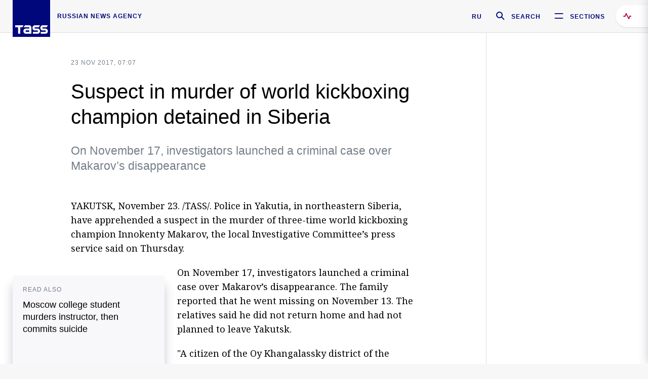

--- FILE ---
content_type: text/html; charset=utf-8
request_url: https://tass.com/society/977043
body_size: 24120
content:
<!DOCTYPE html><html data-ng-app="tassApp" data-ng-controller="mainController"><head><title>Suspect in murder of world kickboxing champion detained in Siberia -  Society &amp; Culture - TASS</title><meta name="description" content="On November 17, investigators launched a criminal case over Makarov’s disappearance"><meta name="viewport" content="width=device-width, initial-scale=1.0"><meta http-equiv="X-UA-Compatible" content="ie=edge"><meta name="yandex-verification" content="f91ce7b4a203a30a"><meta name="google-site-verification" content="PoyFi2APBqKw8uGePodmFqId646DYLqqS1qiMTh153w"><meta name="msvalidate.01" content="C05302AEC20336D89FE678451D9C5CDC"><meta property="fb:app_id" content="145834367435982"><meta property="fb:pages" content="144698628932572"><meta property="og:site_name" content="TASS"><meta property="og:type" content="article"><meta property="og:image" content="https://tass.com/img/blocks/common/tass_logo_share_eng.png"><meta property="og:url" content="https://tass.com/society/977043"><meta property="og:title" content="Suspect in murder of world kickboxing champion detained in Siberia"><meta property="og:description" content="On November 17, investigators launched a criminal case over Makarov’s disappearance"><meta property="twitter:site" content="@tass_agency"><meta property="twitter:site:id" content="285532415"><meta property="twitter:card" content="summary_large_image"><meta property="twitter:title" content="Suspect in murder of world kickboxing champion detained in Siberia"><meta property="twitter:description" content="On November 17, investigators launched a criminal case over Makarov’s disappearance"><meta property="twitter:image" content="https://tass.com/img/blocks/common/tass_logo_share_eng.png"><meta property="vk:image" content="https://tass.com/img/blocks/common/tass_logo_share_eng.png"><link rel="image_src" href="https://tass.com/img/blocks/common/tass_logo_share_eng.png"><meta name="gtm-page-type" content="news"><link rel="amphtml" href="https://tass.com/society/977043/amp"><link rel="apple-touch-icon" href="/img/blocks/common/apple-touch-icon.png"><link rel="apple-touch-icon" sizes="57x57" href="/img/blocks/common/apple-touch-icon-57x57.png"><link rel="apple-touch-icon" sizes="72x72" href="/img/blocks/common/apple-touch-icon-72x72.png"><link rel="apple-touch-icon" sizes="76x76" href="/img/blocks/common/apple-touch-icon-76x76.png"><link rel="apple-touch-icon" sizes="114x114" href="/img/blocks/common/apple-touch-icon-114x114.png"><link rel="apple-touch-icon" sizes="120x120" href="/img/blocks/common/apple-touch-icon-120x120.png"><link rel="apple-touch-icon" sizes="144x144" href="/img/blocks/common/apple-touch-icon-144x144.png"><link rel="apple-touch-icon" sizes="152x152" href="/img/blocks/common/apple-touch-icon-152x152.png"><link rel="apple-touch-icon" sizes="180x180" href="/img/blocks/common/apple-touch-icon-180x180.png"><link href="//fonts.googleapis.com/css?family=Noto+Sans:400,400i,700,700i|Noto+Serif:400,400i,700,700i&amp;amp;subset=cyrillic,cyrillic-ext,latin-ext" rel="stylesheet"><link href="//fonts.googleapis.com/css?family=PT+Serif:,700&amp;amp;subset=cyrillic" rel="stylesheet"><script src="//platform.twitter.com/widgets.js" charset="utf-8" async></script><script src="/newtass/javascript/libs/jwplayer-7.11.2/jwplayer.js"></script><script>jwplayer.key = 'btTjXiuYZsRbqAVggNOhFFVcP3mvO2KkI2kx4w= = ';</script><script>var TASSconfig = {
    centrifugo: {"host":"https://centrifugo.tass.ru","port":"443","user":"1","timestamp":"10","token":"87cf320d40b3d158222430b232ea6803c57e1290d414fcdd78a446615884092e"},
    webSocket: {"host":"wss://comet.tass.ru:443","SID":"--b28c704f1435e1a5ac1a753810d40a57"}
}</script><script src="//cdnjs.cloudflare.com/ajax/libs/jquery/3.2.1/jquery.min.js"></script><script src="//yastatic.net/pcode/adfox/loader.js" crossorigin="anonymous" defer="defer"></script><script src="//yastatic.net/pcode/adfox/header-bidding.js" async="async"></script><script src="//an.yandex.ru/system/context.js" async="async"></script><script src="/newtass/javascript/libs/angular.min.js"></script><script src="/newtass/javascript/libs/angular-sanitize.min.js"></script><script src="/newtass/javascript/libs/angular-touch.min.js"></script><script src="/newtass/javascript/libs/angular-cookies.min.js"></script><script src="/newtass/javascript/libs/angular-mask.min.js"></script><script src="/newtass/javascript/libs/datepicker.js"></script><script src="//cdn.jsdelivr.net/sockjs/1.1/sockjs.min.js"></script><script src="/newtass/javascript/libs/centrifuge.js"></script><script src="/newtass/javascript/app.js?v=90"></script><script src="/newtass/javascript/servises/overlord.js?v=90"></script><script src="/newtass/javascript/servises/centrifuge.js?v=90"></script><script>window.yaContextCb = window.yaContextCb || []</script><script src="https://yandex.ru/ads/system/context.js" async="async"></script><script src="/newtass/javascript/servises/websocket.js?v=90"></script><script src="/newtass/javascript/controllers/mainController.js?v=90"></script><script src="/newtass/javascript/controllers/newsfeedController.js?v=90"></script><script src="/newtass/javascript/controllers/sliderController.js?v=90"></script><script src="/newtass/javascript/controllers/socialController.js?v=90"></script><script src="/newtass/javascript/controllers/videoController.js?v=90"></script><script src="/newtass/javascript/controllers/audioController.js?v=90"></script><script src="/newtass/javascript/controllers/headerController.js?v=90"></script><script src="/newtass/javascript/controllers/contentList.js?v=90"></script><script src="/newtass/javascript/controllers/whatsNewController.js?v=90"></script><script src="/newtass/javascript/controllers/mainMediaController.js?v=90"></script><script src="/newtass/javascript/directives/fullscreenViewDirective.js?v=90"></script><script src="/newtass/javascript/directives/photoFullscreenViewDirective.js?v=90"></script><script src="/newtass/javascript/controllers/menuController.js?v=90"></script><script src="/newtass/javascript/directives/expandableTextIncludes.js?v=90"></script><script src="/newtass/javascript/directives/dateFormatDirective.js?v=90"></script><script src="/newtass/javascript/directives/clickOutsideDirective.js?v=90"></script><script src="/newtass/javascript/directives/urgentDirective.js?v=90"></script><script src="/newtass/javascript/directives/headerTop0Directive.js?v=90"></script><script src="/newtass/javascript/directives/headerDirective.js?v=90"></script><script src="/newtass/javascript/directives/scrollToTopDirective.js?v=90"></script><script src="/newtass/javascript/directives/spoilerExpandDirective.js?v=90"></script><script src="/newtass/javascript/directives/angular-loadscript.js"></script><script src="//www.google.com/recaptcha/api.js"></script><script src="/newtass/javascript/controllers/menuController.js?v=90"></script><script type="application/ld+json">{"@context":"https://schema.org/","@type":"Organization","url":"https://tass.com","name":"TASS","logo":{"@type":"ImageObject","url":"https://tass.com/newtass/img/blocks/common/tass-logo.jpg","width":60,"height":60},"sameAs":["https://www.facebook.com/tassagency","https://www.youtube.com/channel/UCEyGP84v6qbsZy9-pL6Jx2g","https://vk.com/tassagency","https://ok.ru/tassagency","https://www.instagram.com/tass_agency/","https://twitter.com/tass_agency"]}</script><script type="application/ld+json">{"@context":"https://schema.org","@graph":[{"@context":"https://schema.org","@type":"SiteNavigationElement","@id":"#menu-sections","name":"Russian Politics & Diplomacy","url":"https://tass.com/politics"},{"@context":"https://schema.org","@type":"SiteNavigationElement","@id":"#menu-sections","name":"World","url":"https://tass.com/world"},{"@context":"https://schema.org","@type":"SiteNavigationElement","@id":"#menu-sections","name":"Business & Economy","url":"https://tass.com/economy"},{"@context":"https://schema.org","@type":"SiteNavigationElement","@id":"#menu-sections","name":"Military & Defense","url":"https://tass.com/defense"},{"@context":"https://schema.org","@type":"SiteNavigationElement","@id":"#menu-sections","name":"Science & Space","url":"https://tass.com/science"},{"@context":"https://schema.org","@type":"SiteNavigationElement","@id":"#menu-sections","name":"Emergencies ","url":"https://tass.com/emergencies"},{"@context":"https://schema.org","@type":"SiteNavigationElement","@id":"#menu-sections","name":"Society & Culture","url":"https://tass.com/society"},{"@context":"https://schema.org","@type":"SiteNavigationElement","@id":"#menu-sections","name":"Press Review","url":"https://tass.com/pressreview"},{"@context":"https://schema.org","@type":"SiteNavigationElement","@id":"#menu-sections","name":"Sports","url":"https://tass.com/sports"}]}</script><!-- AdFox START--><!-- tasstest--><!-- Площадка: tass.com / Все разделы / fullscreen_com_web--><!-- Категория: <не задана>--><!-- Тип баннера: fullscreen--><div id="adfox_174887496479139980"></div><script>(function (w, n) {
    w[n] = w[n] || [];
    w[n].push({
        ownerId: 255516,
        containerId: 'adfox_174887496479139980',
        params: {
            p1: 'dhyaz',
            p2: 'gdtg'
        }
    });
})(window, 'adfoxAsyncParams');
</script><link id="css-default" rel="stylesheet" media="(min-width: 0px)" href="/newtass/stylesheets/news-page/news-page.css?v=90"><link id="css-md" rel="stylesheet" media="(min-width: 960px)" href="/newtass/stylesheets/news-page/news-page_md.css?v=90"><link id="css-lg" rel="stylesheet" media="(min-width: 1280px)" href="/newtass/stylesheets/news-page/news-page_lg.css?v=90"><link id="css-xl" rel="stylesheet" media="(min-width: 1360px)" href="/newtass/stylesheets/news-page/news-page_xl.css?v=90"><script type="application/ld+json">{"@context":"https://schema.org","@type":"NewsArticle","mainEntityOfPage":{"@type":"WebPage","@id":"https://tass.com/society/977043"},"headline":"Suspect in murder of world kickboxing champion detained in Siberia","image":["https://tass.com/img/blocks/common/tass_logo_share_eng.png"],"datePublished":"2017-11-23T07:07:19.000Z","dateModified":"2017-11-23T07:07:19.000Z","author":{"@type":"Organization","name":"TASS","logo":{"@type":"ImageObject","url":"https://tass.com/newtass/img/blocks/common/tass-logo.jpg","width":60,"height":60}},"publisher":{"@type":"Organization","name":"TASS","logo":{"@type":"ImageObject","url":"https://tass.com/newtass/img/blocks/common/tass-logo.jpg","width":60,"height":60}},"description":"On November 17, investigators launched a criminal case over Makarov’s disappearance"}</script></head><body data-ng-class="{'lenta-opened': newsFeedMode, 'overbody':$root.mainMenuStatus, 'whats-new-opened': whatsNewOpened}" data-ng-init="pushInRecommendations(977043)"><!-- Yandex.Metrika counter -->
<script type="text/javascript" >
   (function (d, w, c) {
      (w[c] = w[c] || []).push(function() {
           try {
               w.yaCounter22765936 = new Ya.Metrika({
                   id:22765936,
                   clickmap:true,
                   trackLinks:true,
                   accurateTrackBounce:true,
                   trackHash:true
               });
           } catch(e) { }
       });
       var n = d.getElementsByTagName("script")[0],
           x = "https://mc.yandex.ru/metrika/watch.js",
           s = d.createElement("script"),
           f = function () { n.parentNode.insertBefore(s, n); }
       for (var i = 0; i < document.scripts.length; i++) {
           if (document.scripts[i].src === x) { return; }
       }
       s.type = "text/javascript";
       s.async = true;
       s.src = x;

       if (w.opera == "[object Opera]") {
           d.addEventListener("DOMContentLoaded", f, false);
       } else { f(); }
   })(document, window, "yandex_metrika_callbacks");
</script>
<noscript><div><img src="https://mc.yandex.ru/watch/22765936" style="position:absolute; left:-9999px;" alt="" /></div></noscript>
<!-- /Yandex.Metrika counter -->

<!-- /Yandex.Metrika counter --> 
<script type="text/javascript" >
   (function(m,e,t,r,i,k,a){m[i]=m[i]||function(){(m[i].a=m[i].a||[]).push(arguments)};
   m[i].l=1*new Date();k=e.createElement(t),a=e.getElementsByTagName(t)[0],k.async=1,k.src=r,a.parentNode.insertBefore(k,a)})
   (window, document, "script", "https://mc.yandex.ru/metrika/tag.js", "ym");

   ym(52150180, "init", {
        id:52150180,
        clickmap:true,
        trackLinks:true,
        accurateTrackBounce:true
   });
</script>
<noscript><div><img src="https://mc.yandex.ru/watch/52150180" style="position:absolute; left:-9999px;" alt="" /></div></noscript>
<!-- /Yandex.Metrika counter --><!--LiveInternet counter--><script type="text/javascript">
new Image().src = "//counter.yadro.ru/hit;TASS_total?r"+
escape(document.referrer)+((typeof(screen)=="undefined")?"":
";s"+screen.width+"*"+screen.height+"*"+(screen.colorDepth?
screen.colorDepth:screen.pixelDepth))+";u"+escape(document.URL)+
";"+Math.random();</script><!--/LiveInternet--><!--LiveInternet counter-->
<script type="text/javascript"><!--document.write('<a href="//www.liveinternet.ru/?tass.com"target="_blank"  ><img src="//counter.yadro.ru/logo;tass.com?44.6"title="LiveInternet"alt="" border="0" width="31" height="31"/></a>')//--></script>
<!--/LiveInternet--><div class="banner banner_delimeter"><div class="banner__wrapper"><div class="banner__container" id="970x250_top"><script>window.yaContextCb.push(()=>{
    Ya.adfoxCode.create({
    ownerId: 255516,
    containerId: '970x250_top',
    params: {
        p1: 'csprv',
        p2: 'gcah',
        puid1: JSON.parse('false') || '',
        puid2: '',
        puid3: '',
        puid4: '',
        puid5: '',
        puid6: '',
        puid7: '' 
        },
    lazyLoad: { 
            fetchMargin: 100,
            mobileScaling: 2
        }      
    })
        
})             
</script></div></div></div><header class="header header-on_top" id="header" data-ng-controller="headerController" header-directive="header-directive" ng-class="{'header_hidden': $root.showArticle}"><div class="container" ng-init="counterTime = 520"><div class="header-inner"><div class="header-logo-bar"><a class="header-logo" href="/" data-header_logo="data-header_logo" ="" rel="nofollow"><div class="header-logo__logo"></div></a><div class="header-inscription">russian news agency</div></div><div class="header-bar"><div class="header-lang"><a class="header-lang__item" href="//tass.ru" rel="nofollow" data-header_menu_lang="data-header_menu_lang">RU</a></div><div class="header-search" id="search-btn"><a style="text-decoration:none;" href="/search" rel="nofollow" data-header_menu_search_open="data-header_menu_search_open"><div class="header-search__icon"></div><div class="header-search__label">Search</div></a></div><div class="header-sections" id="open-menu-button" data-ng-click="manageHistoryTrackerForMenu($root.mainMenuStatus=true)" data-header_menu_categories_open="data-header_menu_categories_open"><div class="header-sections__icon"></div><div class="header-sections__label">Sections</div></div></div></div></div><button class="header-news-feed-button" data-header_menu_feed_open="data-header_menu_feed_open" ng-hide="ov.variable.newsfeed.isOpened" ng-click="toggleNewsFeed()" ng-class="{'header-news-feed-button_active': newsFeedLabelActive}"><span ng-cloak="ng-cloak" ng-bind-html="getNewsFeedCounter()"></span></button></header><div class="search-popup"><div class="search-popup__container"><header class="search-popup__header"><div class="search-popup__logo"></div><button class="search-popup__close-button" id="search-btn-close">Close</button></header><form class="search-popup__search-form"><div class="search-input"><div class="search-input__wrapper"><input class="search-input__input-field" autofocus="autofocus" placeholder="Search" data-ng-model="sendParams.searchStr"/><button class="search-input__submit-button" data-ng-click="dispatch()" ng-if="!pending" data-header_menu_search_start="data-header_menu_search_start"></button><div class="search-input__spinner" ng-if="pending"></div></div><ul class="search-input__results-list"><li class="search-input__results-list-item"><button class="search-input__result-title">Economy</button></li><li class="search-input__results-list-item"><button class="search-input__result-title">Sports</button></li><li class="search-input__results-list-item"><button class="search-input__result-title">Culture</button></li></ul></div></form></div></div><div class="menu" data-ng-controller="menuController" data-ng-class="{'menu_opened':$root.mainMenuStatus}" menu-directive="menu-directive"><div class="menu__container"><header class="menu__header"><a class="menu__logo" href="/" rel="nofollow"></a><button class="menu__close-button" id="close-menu-button" data-ng-click="manageHistoryTrackerForMenu($root.mainMenuStatus=false)" data-all_category_close="data-all_category_close">Close</button></header><div class="menu__content" data-ng-class="{'up':$root.mainMenuStatus}"><div class="menu__lists-wrapper"><ul class="menu-sections-list" data-ng-init="init()"><li class="menu-sections-list-item" data-ng-class="{'menu-sections-list-item_active': activeSection === 'politics'}"><div class="menu-sections-list__title-wrapper"><a class="menu-sections-list__title" href="/politics" data-ng-mouseover="onMouseEnter(4954); activeSection = 'politics'" data-all_category_choice="data-all_category_choice">Russian Politics &amp; Diplomacy</a></div><div class="section-preview"><div class="section-preview__content"><div class="section-preview__header"><span class="section-preview__title">Russian Politics &amp; Diplomacy</span><a class="section-preview__link" href="/politics" rel="nofollow" data-header_menu_categories_choice="data-header_menu_categories_choice">Into section →</a></div><ul class="section-preview__subcategories-list"><li class="section-preview__subcategories-list-item"><a class="section-preview__subcategories-list__link" href="/russias-foreign-policy">FOREIGN POLICY</a></li><li class="section-preview__subcategories-list-item"><a class="section-preview__subcategories-list__link" href="/domestic-policy">DOMESTIC POLICY</a></li></ul><div class="section-preview__news"><div data-ng-bind-html="newsContainer"></div><div data-ng-if="!newsContainer"><div class="news-preview news-preview_default"><div class="news-preview__body"><div class="news-preview__loader-long"></div><div class="news-preview__loader-long"></div><div class="news-preview__loader-long"></div></div></div><div class="news-preview news-preview_default"><div class="news-preview__body"><div class="news-preview__loader-long"></div><div class="news-preview__loader-long"></div><div class="news-preview__loader-long"></div></div></div><div class="news-preview news-preview_default"><div class="news-preview__body"><div class="news-preview__loader-long"></div><div class="news-preview__loader-long"></div><div class="news-preview__loader-long"></div></div></div></div></div></div></div></li><li class="menu-sections-list-item" data-ng-class="{'menu-sections-list-item_active': activeSection === 'world'}"><div class="menu-sections-list__title-wrapper"><a class="menu-sections-list__title" href="/world" data-ng-mouseover="onMouseEnter(4844); activeSection = 'world'" data-all_category_choice="data-all_category_choice">World</a></div><div class="section-preview"><div class="section-preview__content"><div class="section-preview__header"><span class="section-preview__title">World</span><a class="section-preview__link" href="/world" rel="nofollow" data-header_menu_categories_choice="data-header_menu_categories_choice">Into section →</a></div><ul class="section-preview__subcategories-list"></ul><div class="section-preview__news"><div data-ng-bind-html="newsContainer"></div><div data-ng-if="!newsContainer"><div class="news-preview news-preview_default"><div class="news-preview__body"><div class="news-preview__loader-long"></div><div class="news-preview__loader-long"></div><div class="news-preview__loader-long"></div></div></div><div class="news-preview news-preview_default"><div class="news-preview__body"><div class="news-preview__loader-long"></div><div class="news-preview__loader-long"></div><div class="news-preview__loader-long"></div></div></div><div class="news-preview news-preview_default"><div class="news-preview__body"><div class="news-preview__loader-long"></div><div class="news-preview__loader-long"></div><div class="news-preview__loader-long"></div></div></div></div></div></div></div></li><li class="menu-sections-list-item" data-ng-class="{'menu-sections-list-item_active': activeSection === 'economy'}"><div class="menu-sections-list__title-wrapper"><a class="menu-sections-list__title" href="/economy" data-ng-mouseover="onMouseEnter(4845); activeSection = 'economy'" data-all_category_choice="data-all_category_choice">Business &amp; Economy</a></div><div class="section-preview"><div class="section-preview__content"><div class="section-preview__header"><span class="section-preview__title">Business &amp; Economy</span><a class="section-preview__link" href="/economy" rel="nofollow" data-header_menu_categories_choice="data-header_menu_categories_choice">Into section →</a></div><ul class="section-preview__subcategories-list"><li class="section-preview__subcategories-list-item"><a class="section-preview__subcategories-list__link" href="/oil-gas-industry">Oil &amp; gas industry</a></li><li class="section-preview__subcategories-list-item"><a class="section-preview__subcategories-list__link" href="/internet-telecom">Internet &amp; Telecom</a></li><li class="section-preview__subcategories-list-item"><a class="section-preview__subcategories-list__link" href="/trade-cooperation">Trade &amp; Cooperation</a></li><li class="section-preview__subcategories-list-item"><a class="section-preview__subcategories-list__link" href="/transport">Transport</a></li></ul><div class="section-preview__news"><div data-ng-bind-html="newsContainer"></div><div data-ng-if="!newsContainer"><div class="news-preview news-preview_default"><div class="news-preview__body"><div class="news-preview__loader-long"></div><div class="news-preview__loader-long"></div><div class="news-preview__loader-long"></div></div></div><div class="news-preview news-preview_default"><div class="news-preview__body"><div class="news-preview__loader-long"></div><div class="news-preview__loader-long"></div><div class="news-preview__loader-long"></div></div></div><div class="news-preview news-preview_default"><div class="news-preview__body"><div class="news-preview__loader-long"></div><div class="news-preview__loader-long"></div><div class="news-preview__loader-long"></div></div></div></div></div></div></div></li><li class="menu-sections-list-item" data-ng-class="{'menu-sections-list-item_active': activeSection === 'defense'}"><div class="menu-sections-list__title-wrapper"><a class="menu-sections-list__title" href="/defense" data-ng-mouseover="onMouseEnter(4953); activeSection = 'defense'" data-all_category_choice="data-all_category_choice">Military &amp; Defense</a></div><div class="section-preview"><div class="section-preview__content"><div class="section-preview__header"><span class="section-preview__title">Military &amp; Defense</span><a class="section-preview__link" href="/defense" rel="nofollow" data-header_menu_categories_choice="data-header_menu_categories_choice">Into section →</a></div><ul class="section-preview__subcategories-list"></ul><div class="section-preview__news"><div data-ng-bind-html="newsContainer"></div><div data-ng-if="!newsContainer"><div class="news-preview news-preview_default"><div class="news-preview__body"><div class="news-preview__loader-long"></div><div class="news-preview__loader-long"></div><div class="news-preview__loader-long"></div></div></div><div class="news-preview news-preview_default"><div class="news-preview__body"><div class="news-preview__loader-long"></div><div class="news-preview__loader-long"></div><div class="news-preview__loader-long"></div></div></div><div class="news-preview news-preview_default"><div class="news-preview__body"><div class="news-preview__loader-long"></div><div class="news-preview__loader-long"></div><div class="news-preview__loader-long"></div></div></div></div></div></div></div></li><li class="menu-sections-list-item" data-ng-class="{'menu-sections-list-item_active': activeSection === 'science'}"><div class="menu-sections-list__title-wrapper"><a class="menu-sections-list__title" href="/science" data-ng-mouseover="onMouseEnter(4957); activeSection = 'science'" data-all_category_choice="data-all_category_choice">Science &amp; Space</a></div><div class="section-preview"><div class="section-preview__content"><div class="section-preview__header"><span class="section-preview__title">Science &amp; Space</span><a class="section-preview__link" href="/science" rel="nofollow" data-header_menu_categories_choice="data-header_menu_categories_choice">Into section →</a></div><ul class="section-preview__subcategories-list"></ul><div class="section-preview__news"><div data-ng-bind-html="newsContainer"></div><div data-ng-if="!newsContainer"><div class="news-preview news-preview_default"><div class="news-preview__body"><div class="news-preview__loader-long"></div><div class="news-preview__loader-long"></div><div class="news-preview__loader-long"></div></div></div><div class="news-preview news-preview_default"><div class="news-preview__body"><div class="news-preview__loader-long"></div><div class="news-preview__loader-long"></div><div class="news-preview__loader-long"></div></div></div><div class="news-preview news-preview_default"><div class="news-preview__body"><div class="news-preview__loader-long"></div><div class="news-preview__loader-long"></div><div class="news-preview__loader-long"></div></div></div></div></div></div></div></li><li class="menu-sections-list-item" data-ng-class="{'menu-sections-list-item_active': activeSection === 'emergencies'}"><div class="menu-sections-list__title-wrapper"><a class="menu-sections-list__title" href="/emergencies" data-ng-mouseover="onMouseEnter(4992); activeSection = 'emergencies'" data-all_category_choice="data-all_category_choice">Emergencies </a></div><div class="section-preview"><div class="section-preview__content"><div class="section-preview__header"><span class="section-preview__title">Emergencies </span><a class="section-preview__link" href="/emergencies" rel="nofollow" data-header_menu_categories_choice="data-header_menu_categories_choice">Into section →</a></div><ul class="section-preview__subcategories-list"></ul><div class="section-preview__news"><div data-ng-bind-html="newsContainer"></div><div data-ng-if="!newsContainer"><div class="news-preview news-preview_default"><div class="news-preview__body"><div class="news-preview__loader-long"></div><div class="news-preview__loader-long"></div><div class="news-preview__loader-long"></div></div></div><div class="news-preview news-preview_default"><div class="news-preview__body"><div class="news-preview__loader-long"></div><div class="news-preview__loader-long"></div><div class="news-preview__loader-long"></div></div></div><div class="news-preview news-preview_default"><div class="news-preview__body"><div class="news-preview__loader-long"></div><div class="news-preview__loader-long"></div><div class="news-preview__loader-long"></div></div></div></div></div></div></div></li><li class="menu-sections-list-item" data-ng-class="{'menu-sections-list-item_active': activeSection === 'society'}"><div class="menu-sections-list__title-wrapper"><a class="menu-sections-list__title" href="/society" data-ng-mouseover="onMouseEnter(4956); activeSection = 'society'" data-all_category_choice="data-all_category_choice">Society &amp; Culture</a></div><div class="section-preview"><div class="section-preview__content"><div class="section-preview__header"><span class="section-preview__title">Society &amp; Culture</span><a class="section-preview__link" href="/society" rel="nofollow" data-header_menu_categories_choice="data-header_menu_categories_choice">Into section →</a></div><ul class="section-preview__subcategories-list"></ul><div class="section-preview__news"><div data-ng-bind-html="newsContainer"></div><div data-ng-if="!newsContainer"><div class="news-preview news-preview_default"><div class="news-preview__body"><div class="news-preview__loader-long"></div><div class="news-preview__loader-long"></div><div class="news-preview__loader-long"></div></div></div><div class="news-preview news-preview_default"><div class="news-preview__body"><div class="news-preview__loader-long"></div><div class="news-preview__loader-long"></div><div class="news-preview__loader-long"></div></div></div><div class="news-preview news-preview_default"><div class="news-preview__body"><div class="news-preview__loader-long"></div><div class="news-preview__loader-long"></div><div class="news-preview__loader-long"></div></div></div></div></div></div></div></li><li class="menu-sections-list-item" data-ng-class="{'menu-sections-list-item_active': activeSection === 'pressreview'}"><div class="menu-sections-list__title-wrapper"><a class="menu-sections-list__title" href="/pressreview" data-ng-mouseover="onMouseEnter(4981); activeSection = 'pressreview'" data-all_category_choice="data-all_category_choice">Press Review</a></div><div class="section-preview"><div class="section-preview__content"><div class="section-preview__header"><span class="section-preview__title">Press Review</span><a class="section-preview__link" href="/pressreview" rel="nofollow" data-header_menu_categories_choice="data-header_menu_categories_choice">Into section →</a></div><ul class="section-preview__subcategories-list"></ul><div class="section-preview__news"><div data-ng-bind-html="newsContainer"></div><div data-ng-if="!newsContainer"><div class="news-preview news-preview_default"><div class="news-preview__body"><div class="news-preview__loader-long"></div><div class="news-preview__loader-long"></div><div class="news-preview__loader-long"></div></div></div><div class="news-preview news-preview_default"><div class="news-preview__body"><div class="news-preview__loader-long"></div><div class="news-preview__loader-long"></div><div class="news-preview__loader-long"></div></div></div><div class="news-preview news-preview_default"><div class="news-preview__body"><div class="news-preview__loader-long"></div><div class="news-preview__loader-long"></div><div class="news-preview__loader-long"></div></div></div></div></div></div></div></li><li class="menu-sections-list-item" data-ng-class="{'menu-sections-list-item_active': activeSection === 'sports'}"><div class="menu-sections-list__title-wrapper"><a class="menu-sections-list__title" href="/sports" data-ng-mouseover="onMouseEnter(4869); activeSection = 'sports'" data-all_category_choice="data-all_category_choice">Sports</a></div><div class="section-preview"><div class="section-preview__content"><div class="section-preview__header"><span class="section-preview__title">Sports</span><a class="section-preview__link" href="/sports" rel="nofollow" data-header_menu_categories_choice="data-header_menu_categories_choice">Into section →</a></div><ul class="section-preview__subcategories-list"></ul><div class="section-preview__news"><div data-ng-bind-html="newsContainer"></div><div data-ng-if="!newsContainer"><div class="news-preview news-preview_default"><div class="news-preview__body"><div class="news-preview__loader-long"></div><div class="news-preview__loader-long"></div><div class="news-preview__loader-long"></div></div></div><div class="news-preview news-preview_default"><div class="news-preview__body"><div class="news-preview__loader-long"></div><div class="news-preview__loader-long"></div><div class="news-preview__loader-long"></div></div></div><div class="news-preview news-preview_default"><div class="news-preview__body"><div class="news-preview__loader-long"></div><div class="news-preview__loader-long"></div><div class="news-preview__loader-long"></div></div></div></div></div></div></div></li></ul><ul class="menu-links-list"><li class="menu-links-list-item"><a class="menu-links-list__link" href="/specialprojects" rel="nofollow">Special projects</a></li><li class="menu-links-list-item" data-ng-class="{'menu-links-list-item_active': activeSection === 1}"><div class="menu-links-list__title-wrapper"><div class="menu-links-list__title" data-ng-mouseover="activeSection = 1">TASS</div></div><div class="links-block links-block_one-column"><div class="links-block__content"><div class="links-block-section"><div class="links-block-section__title">Agency</div><ul class="links-block-section__list"><li class="links-block-section__list-item"><a class="links-block-section__link" href="/today" rel="nofollow">TASS today</a></li><li class="links-block-section__list-item"><a class="links-block-section__link" href="/history" rel="nofollow">History</a></li><li class="links-block-section__list-item"><a class="links-block-section__link" href="/team" rel="nofollow">Management</a></li><li class="links-block-section__list-item"><a class="links-block-section__link" href="/contacts" rel="nofollow">Contacts</a></li></ul></div><div class="links-block-section"><div class="links-block-section__title">Projects &amp; Services</div><ul class="links-block-section__list"><li class="links-block-section__list-item"><a class="links-block-section__link" href="http://www.tassphoto.com/en" rel="nofollow">TASS-PHOTO</a></li><li class="links-block-section__list-item"><a class="links-block-section__link" href="https://terminal.tass.ru/" rel="nofollow">NEWS TERMINAL</a></li></ul></div><div class="links-block-section"><div class="links-block-section__title"></div><ul class="links-block-section__list"><li class="links-block-section__list-item"><a class="links-block-section__link" href="https://cdn.tass.ru/data/files/ru/politika-obrabotki-dannyh-tassru.docx" rel="nofollow">Personal data processing policy TASS</a></li><li class="links-block-section__list-item"><a class="links-block-section__link" href="/press-releases" rel="nofollow">Press Releases</a></li><li class="links-block-section__list-item"><a class="links-block-section__link" href="/privacy-policy" rel="nofollow">Privacy Policy​ tass.com</a></li><li class="links-block-section__list-item"><a class="links-block-section__link" href="/terms-of-use" rel="nofollow">Terms of use</a></li><li class="links-block-section__list-item"><a class="links-block-section__link" href="/anti-corruption" rel="nofollow">ANTI-Corruption</a></li></ul></div></div></div></li><li class="menu-links-list-item" data-ng-class="{'menu-links-list-item_active': activeSection === 2}"><div class="menu-links-list__title-wrapper"><div class="menu-links-list__title" data-ng-mouseover="activeSection = 2">Subscribe</div></div><div class="links-block links-block_two-column"><div class="links-block__content"><div class="links-block-section"><div class="links-block-section__title">Social Media</div><ul class="links-block-section__list"><li class="links-block-section__list-item"><a class="links-block-section__link" href="https://t.me/tassagency_en" rel="nofollow">Telegram</a></li></ul></div><div class="links-block-section"><div class="links-block-section__title">Subscriptions</div><ul class="links-block-section__list"><li class="links-block-section__list-item"><a class="links-block-section__link links-block-section__link_icon" href="http://tass.com/rss/v2.xml" rel="nofollow"><span class="links-block-section__link-icon" style="background-image: url('https://tass.com/newtass/img/blocks/menu-links-list/rss.svg')"></span>RSS</a></li></ul></div></div></div></li><li class="menu-links-list-item"><a class="menu-links-list__link" href="/ads" rel="nofollow">Advertising</a></li><li class="menu-links-list-item"><a class="menu-links-list__link" href="/contacts" rel="nofollow">Contacts</a></li></ul></div></div></div></div><div class="news-feed" data-ng-controller="newsFeedController" ng-init="init()"><div ng-class="{'news-feed-back': isOpened}"></div><div class="news-feed-column" ng-class="{'news-feed-column_opened': isOpened}"><div class="news-feed-close" ng-click="closeNewsFeed()" data-header_menu_feed_close="data-header_menu_feed_close"></div><div class="news-feed-content" id="news-feed-content"><div class="news-feed-list"><div class="news-feed-btn" ng-class="{'news-feed-btn_active': newsFeedCounter}" ng-click="loadmessages(true)"><div class="news-feed-btn__inner" ng-bind-html="getNewsFeedCounter()"></div></div><div class="news-feed-day-container" data-ng-repeat="dayPoint in newsFeed | orderObjectBy:'date':true"><div class="news-feed-daypoint">{{dayPoint.date | date : 'd MMMM yyyy'}}</div><a class="news-feed-item" data-ng-class="{'news-feed-item_flash': newsPoint.isFlash, 'news-feed-item_new': newsPoint.isNew}" data-ng-href="{{newsPoint.link}}" data-ng-repeat="newsPoint in dayPoint | orderObjectBy:'date':true" data-ng-if="newsPoint.toShow"><div class="news-feed-item__header"><div class="news-feed-item__date">{{newsPoint.date * 1000 | date : 'HH:mm'}} {{newsPoint.mark}}</div></div><div class="news-feed-item__title-wrap"><div class="news-feed-item__title" data-header_menu_feed_title="data-header_menu_feed_title" data-ng-if="!newsPoint.subtitle">{{newsPoint.title}}</div><div data-ng-if="newsPoint.subtitle" data-header_menu_feed_title="data-header_menu_feed_title"><div class="news-feed-item__title">{{newsPoint.title+ ' '}}</div><div class="news-feed-item__subtitle">{{newsPoint.subtitle}}</div></div><div class="news-feed-item__photo" data-ng-if="newsPoint.showPhoto &amp;&amp; newsPoint.image" data-header_menu_feed_photo="data-header_menu_feed_photo"><img data-ng-src="{{newsPoint.image}}" alt=""/></div></div></a></div></div><div class="news-feed-endpoint" id="news-feed-endpoint"></div></div><a class="news-feed-link" data-ng-href="/search" data-header_menu_feed_all="data-header_menu_feed_all">All news</a></div></div><main class="container"><section class="section-grid" id="news"><div class="section-grid__col section-grid__col_center"><div class="news" data-io-article-url="https://tass.com/society/977043"><div class="column"><div class="news-header"><div class="news-header__top"><div class="news-header__date" ng-cloak="ng-cloak"><span class="news-header__date-date"><dateformat time="1511420839" mode="abs"></dateformat></span></div></div><h1 class="news-header__title">Suspect in murder of world kickboxing champion detained in Siberia

</h1><div class="news-header__lead">On November 17, investigators launched a criminal case over Makarov’s disappearance</div><div class="news-header__actions"></div></div></div><div class="text-content"><div class="text-block"><p>YAKUTSK, November 23. /TASS/. Police in Yakutia, in northeastern Siberia, have apprehended a suspect in the murder of three-time world kickboxing champion Innokenty Makarov, the local Investigative Committee’s press service said on Thursday.</p>

</div><div class="text-include-aside text-include-aside_link"><div class="text-include-aside__container"><div class="text-include-aside__mark">Read also</div><a href="/society/973692" target="_blank"><div class="text-include-aside__header"><div class="text-include-aside__title">Moscow college student murders instructor, then commits suicide</div></div><div class="text-include-aside__body"><div class="text-include-aside__image-wrapper"><div class="text-include-aside__image" style="background-image: url(//cdn-media.tass.ru/width/960_51849019/tass/m2/en/uploads/i/20171101/1180543.jpg)" data-content_read_on_topic_photo="data-content_read_on_topic_photo"></div></div></div></a></div></div><div class="text-block">

<p>On November 17, investigators launched a criminal case over Makarov’s disappearance. The family reported that he went missing on November 13. The relatives said he did not return home and had not planned to leave Yakutsk.</p>

<p>"A citizen of the Oy Khangalassky district of the Sakha Republic (Yakutia) born in 1981 has been detained, who gave evidence on the circumstances of the committed crime," the investigators said. On Thursday, the investigators brought murder charges against him.</p>

<p>Makarov’s body was found in a forest on the same day. Investigators have also identified a man, who helped the suspect to hide the athlete’s body, and a criminal case has been launched against him.</p>
</div></div><div class="column"><div class="news-actions"></div></div></div></div><div class="section-grid__col section-grid__col_right"><div class="banner banner_sticky"><div class="banner__wrapper"><div class="banner__container" id="vb_top"><script>window.yaContextCb.push(()=>{
    Ya.adfoxCode.create({
    ownerId: 255516,
    containerId: 'vb_top',
    params: {
        p1: 'csprt',
        p2: 'gbws',
        puid1: JSON.parse('false') || '',
        puid2: '',
        puid3: '',
        puid4: '',
        puid5: '',
        puid6: '',
        puid7: '' 
        },
    lazyLoad: { 
        fetchMargin: 100,
        mobileScaling: 2
        }            
    })   
})

// reload every 30 sec
const startReloadInterval = () => {
    window.vbTopIntervalId = setInterval(() => {
        Ya.adfoxCode.reload('vb_top', {onlyIfWasVisible: true})
    }, 30000)
}

startReloadInterval();    

window.addEventListener('blur', () => clearInterval(window.vbTopIntervalId));
window.addEventListener('focus', () => startReloadInterval());              
    </script></div></div></div></div></section><div class="section-grid"><div class="section-grid__col section-grid__col_center"><div class="news-content news-content_default"><a class="news-content__container" href="/society/2076067"><div class="news-content__info"><div class="news-content__date"><dateformat time="1769181267" mode="rel"></dateformat></div></div><div class="news-content__header"><span class="news-content__title">Over 79% of Russians trust Putin — poll</span></div><div class="news-content__lead">The Russian government’s performance is approved by 46.6% of respondents, while Prime Minister Mikhail Mishustin’s work is endorsed by 48.7%</div><div class="news-content__link" data-article_full="data-article_full">Read more</div></a></div></div><div class="section-grid__col section-grid__col_right"><div class="banner_sticky"><div class="banner border-top__0"><div class="banner__wrapper"><div class="banner__container" id="tgb_3324003246"><script>window.yaContextCb.push(()=>{
    Ya.adfoxCode.create({
    ownerId: 255516,
    containerId: 'tgb_3324003246',
    params: {
        p1: 'csprw',
        p2: 'gcbv',
        puid1: JSON.parse('false') || '',
        puid2: '',
        puid3: '',
        puid4: '',
        puid5: '',
        puid6: '',
        puid7: '' 
        },
    lazyLoad: { 
        fetchMargin: 100,
        mobileScaling: 2
        }           
    })   
})</script></div></div></div></div></div></div><section class="news-list-content" id="news-list" data-ng-controller="contentList" data-ng-init="firstInit()"><div class="list-item" ng-show="newsListCount &gt; 0"><div class="banner banner_delimeter banner--border-bottom" data-id="970x250_inline_2142315940"><div class="banner__wrapper"><div class="banner__container" id="970x250_inline_2142315940"><script>window.yaContextCb.push(()=>{
    Ya.adfoxCode.create({
    ownerId: 255516,
    containerId: '970x250_inline_2142315940',
    onRender: () => {
        const elem = document.querySelector('[data-id="970x250_inline_2142315940"]');

        if (elem) {
          elem.className = elem.className.replace("banner--border-bottom", 'banner--border-y');
        }
    },
    params: {
        p1: 'cirrn',
        p2: 'gcah',
        puid1: JSON.parse('false') || '',
        puid2: '',
        puid3: '',
        puid4: '',
        puid5: '',
        puid6: '',
        puid7: '' 
        },
    lazyLoad: { 
        fetchMargin: 100,
        mobileScaling: 2
        }           
    })   
})          
</script></div></div></div><div class="news-list-content__continer"><div class="news-list-content__news-list-section"><div class="news-list-content__news-block"><div class="news-content news-content_default"><a class="news-content__container" href="/politics/2076147"><div class="news-content__info"><div class="news-content__date"><dateformat time="1769192459" mode="rel"></dateformat></div></div><div class="news-content__header"><span class="news-content__title">Buffer zones, control mechanisms among topics of Abu Dhabi talks — source</span></div><div class="news-content__lead">The exact venue of the talks was not disclosed</div><div class="news-content__photo-wrapper"><div class="news-content__photo" style="background-image: url(//cdn-media.tass.ru/width/680_18162ead/tass/m2/en/uploads/i/20260123/1463667.jpg)"></div></div><div class="news-content__link" data-article_full="data-article_full">Read more</div></a></div><div class="news-content news-content_default"><a class="news-content__container" href="/politics/2075993"><div class="news-content__info"><div class="news-content__date"><dateformat time="1769173720" mode="rel"></dateformat></div></div><div class="news-content__header"><span class="news-content__title">Russian senator says EU will have to 'reap what it has sown' in Ukraine, pay for rebuild</span></div><div class="news-content__lead">According to Alexander Voloshin, the cancellation of the so-called post-war reconstruction plan at the World Economic Forum sends a clear signal that Ukraine has lost its priority status for US President Donald Trump’s team</div><div class="news-content__link" data-article_full="data-article_full">Read more</div></a></div><div class="news-content news-content_default"><a class="news-content__container" href="/world/1103775"><div class="news-content__info"><div class="news-content__date"><dateformat time="1577350627" mode="rel"></dateformat></div></div><div class="news-content__header"><span class="news-content__title">Chernobyl ghost town sees revival as Christmas tree put up for first time since disaster</span></div><div class="news-content__lead">This summer, Zelensky signed an executive order on lifting a number of bans regarding travelling to the exclusion zone</div><div class="news-content__photo-wrapper"><div class="news-content__photo" style="background-image: url(//cdn-media.tass.ru/width/680_18162ead/tass/m2/en/uploads/i/20191226/1245757.jpg)"></div></div><div class="news-content__link" data-article_full="data-article_full">Read more</div></a></div><div class="news-content news-content_default"><a class="news-content__container" href="/sports/1021769"><div class="news-content__info"><div class="news-content__date"><dateformat time="1537048249" mode="rel"></dateformat></div></div><div class="news-content__header"><span class="news-content__title">UFC tournament in Moscow becomes Russia’s most attended MMA event ever</span></div><div class="news-content__lead">In the main event of the evening, Russia’s Aleksei Oleinik defeated Mark Hunt of New Zealand by submission in the first round</div><div class="news-content__photo-wrapper"><div class="news-content__photo" style="background-image: url(//cdn-media.tass.ru/width/680_18162ead/tass/m2/en/uploads/i/20180916/1203025.jpg)"></div></div><div class="news-content__link" data-article_full="data-article_full">Read more</div></a></div><div class="news-content news-content_default"><a class="news-content__container" href="/society/2075203"><div class="news-content__info"><div class="news-content__date"><dateformat time="1769077738" mode="rel"></dateformat></div></div><div class="news-content__header"><span class="news-content__title">Kiev returns bodies of two Russian soldiers captured without injuries — ombudswoman</span></div><div class="news-content__lead">Tatyana Moskalkova added that during a meeting on January 16, 2026, in Geneva with Mirjana Spoljaric, President of the International Committee of the Red Cross, she presented multiple pieces of evidence confirming war crimes committed by the Ukrainian armed forces</div><div class="news-content__photo-wrapper"><div class="news-content__photo" style="background-image: url(//cdn-media.tass.ru/width/680_18162ead/tass/m2/en/uploads/i/20260122/1463547.jpg)"></div></div><div class="news-content__link" data-article_full="data-article_full">Read more</div></a></div></div><div class="news-list-content__aside"><div class="banner banner_sticky"><div class="banner__wrapper"><div class="banner__container" id="vb_inline_9672582264"><script>window.yaContextCb.push(()=>{
    Ya.adfoxCode.create({
    ownerId: 255516,
    containerId: 'vb_inline_9672582264',
    params: {
        p1: 'cirrl',
        p2: 'gbws',
        puid1: JSON.parse('false') || '',
        puid2: '',
        puid3: '',
        puid4: '',
        puid5: '',
        puid6: '',
        puid7: '' 
        },
    lazyLoad: { 
        fetchMargin: 100,
        mobileScaling: 2
        }            
    })   
}) 
    </script></div></div></div></div></div></div></div><div class="list-item" ng-show="newsListCount &gt; 1"><div class="banner banner_delimeter banner--border-bottom" data-id="970x250_inline_3175520388"><div class="banner__wrapper"><div class="banner__container" id="970x250_inline_3175520388"><script>window.yaContextCb.push(()=>{
    Ya.adfoxCode.create({
    ownerId: 255516,
    containerId: '970x250_inline_3175520388',
    onRender: () => {
        const elem = document.querySelector('[data-id="970x250_inline_3175520388"]');

        if (elem) {
          elem.className = elem.className.replace("banner--border-bottom", 'banner--border-y');
        }
    },
    params: {
        p1: 'cirrn',
        p2: 'gcah',
        puid1: JSON.parse('false') || '',
        puid2: '',
        puid3: '',
        puid4: '',
        puid5: '',
        puid6: '',
        puid7: '' 
        },
    lazyLoad: { 
        fetchMargin: 100,
        mobileScaling: 2
        }           
    })   
})          
</script></div></div></div><div class="news-list-content__continer"><div class="news-list-content__news-list-section"><div class="news-list-content__news-block"><div class="news-content news-content_default"><a class="news-content__container" href="/politics/834405"><div class="news-content__info"><div class="news-content__date"><dateformat time="1446810443" mode="rel"></dateformat></div></div><div class="news-content__header"><span class="news-content__title">Putin discusses Syria, Ukraine and Russian aviation industry with Russian Security Council</span></div><div class="news-content__lead"></div><div class="news-content__photo-wrapper"><div class="news-content__photo" style="background-image: url(//cdn-media.tass.ru/width/680_18162ead/tass/m2/en/uploads/i/20151106/1113161.jpg)"></div></div><div class="news-content__link" data-article_full="data-article_full">Read more</div></a></div><div class="news-content news-content_default"><a class="news-content__container" href="/economy/1969439"><div class="news-content__info"><div class="news-content__date"><dateformat time="1749142192" mode="rel"></dateformat></div></div><div class="news-content__header"><span class="news-content__title">Gas consumption in Russia rises by 5.2% in 2024 to 521.5 bcm — Gazprom</span></div><div class="news-content__lead">By 2030, the company expects domestic gas consumption in Russia to grow by approximately 20 bln cubic meters</div><div class="news-content__link" data-article_full="data-article_full">Read more</div></a></div><div class="news-content news-content_default"><a class="news-content__container" href="/economy/2076151"><div class="news-content__info"><div class="news-content__date"><dateformat time="1769193628" mode="rel"></dateformat></div></div><div class="news-content__header"><span class="news-content__title">Owner of Czech arms holding CSG becomes richest defense entrepreneur — Bloomberg</span></div><div class="news-content__lead">Michal Strnad is the third-richest person in the world under 40</div><div class="news-content__link" data-article_full="data-article_full">Read more</div></a></div><div class="news-content news-content_default"><a class="news-content__container" href="/world/2074485"><div class="news-content__info"><div class="news-content__date"><dateformat time="1768987154" mode="rel"></dateformat></div></div><div class="news-content__header"><span class="news-content__title">Israeli bullets found in bodies of children killed in Iran — TASS source</span></div><div class="news-content__lead">Unrest in Iran began on December 29, 2025, after street protests triggered by a sharp fall in the Iranian rial exchange rate, spreading across most major cities</div><div class="news-content__photo-wrapper"><div class="news-content__photo" style="background-image: url(//cdn-media.tass.ru/width/680_18162ead/tass/m2/en/uploads/i/20260121/1463429.jpg)"></div></div><div class="news-content__link" data-article_full="data-article_full">Read more</div></a></div><div class="news-content news-content_default"><a class="news-content__container" href="/world/2051805"><div class="news-content__info"><div class="news-content__date"><dateformat time="1764608529" mode="rel"></dateformat></div></div><div class="news-content__header"><span class="news-content__title">Macron expects to reach tradeoff on Russian assets by nearest EU summit</span></div><div class="news-content__lead">According to the French president, the goal is to complete the activities by the next EU Council meeting in December, and the European Commission will announce its decisions during the next coming days</div><div class="news-content__link" data-article_full="data-article_full">Read more</div></a></div></div><div class="news-list-content__aside"><div class="banner banner_sticky"><div class="banner__wrapper"><div class="banner__container" id="vb_inline_5587842363"><script>window.yaContextCb.push(()=>{
    Ya.adfoxCode.create({
    ownerId: 255516,
    containerId: 'vb_inline_5587842363',
    params: {
        p1: 'cirrl',
        p2: 'gbws',
        puid1: JSON.parse('false') || '',
        puid2: '',
        puid3: '',
        puid4: '',
        puid5: '',
        puid6: '',
        puid7: '' 
        },
    lazyLoad: { 
        fetchMargin: 100,
        mobileScaling: 2
        }            
    })   
}) 
    </script></div></div></div></div></div></div></div><div class="list-item" ng-show="newsListCount &gt; 2"><div class="banner banner_delimeter banner--border-bottom" data-id="970x250_inline_456279866"><div class="banner__wrapper"><div class="banner__container" id="970x250_inline_456279866"><script>window.yaContextCb.push(()=>{
    Ya.adfoxCode.create({
    ownerId: 255516,
    containerId: '970x250_inline_456279866',
    onRender: () => {
        const elem = document.querySelector('[data-id="970x250_inline_456279866"]');

        if (elem) {
          elem.className = elem.className.replace("banner--border-bottom", 'banner--border-y');
        }
    },
    params: {
        p1: 'cirrn',
        p2: 'gcah',
        puid1: JSON.parse('false') || '',
        puid2: '',
        puid3: '',
        puid4: '',
        puid5: '',
        puid6: '',
        puid7: '' 
        },
    lazyLoad: { 
        fetchMargin: 100,
        mobileScaling: 2
        }           
    })   
})          
</script></div></div></div><div class="news-list-content__continer"><div class="news-list-content__news-list-section"><div class="news-list-content__news-block"><div class="news-content news-content_default"><a class="news-content__container" href="/politics/2076183"><div class="news-content__info"><div class="news-content__date"><dateformat time="1769198409" mode="rel"></dateformat></div></div><div class="news-content__header"><span class="news-content__title">US administration views EU leaders as major obstacle for talks on Ukraine — Russian MP</span></div><div class="news-content__lead">So, in Viktor Volodatsky's words, the US side has two interlinked tasks: to make Europe more economically dependent and to change the political leadership in the countries that are determining the current EU policy on the Ukrainian issue</div><div class="news-content__link" data-article_full="data-article_full">Read more</div></a></div><div class="news-content news-content_default"><a class="news-content__container" href="/economy/2075897"><div class="news-content__info"><div class="news-content__date"><dateformat time="1769162656" mode="rel"></dateformat></div></div><div class="news-content__header"><span class="news-content__title">Kremlin says slightly less than $5 bln worth of Russian assets remain frozen in US</span></div><div class="news-content__lead">Dmitry Peskov did not specify the exact amount of frozen assets</div><div class="news-content__photo-wrapper"><div class="news-content__photo" style="background-image: url(//cdn-media.tass.ru/width/680_18162ead/tass/m2/en/uploads/i/20260123/1463625.jpg)"></div></div><div class="news-content__link" data-article_full="data-article_full">Read more</div></a></div><div class="news-content news-content_default"><a class="news-content__container" href="/politics/1971373"><div class="news-content__info"><div class="news-content__date"><dateformat time="1749560517" mode="rel"></dateformat></div></div><div class="news-content__header"><span class="news-content__title">National Guard wipes out over 500 Ukrainian troops in border areas of central Russia</span></div><div class="news-content__lead">According to the report, in those areas, National Guard units have accomplished more than 8,000 combat and service-related tasks</div><div class="news-content__link" data-article_full="data-article_full">Read more</div></a></div><div class="news-content news-content_default"><a class="news-content__container" href="/politics/2075907"><div class="news-content__info"><div class="news-content__date"><dateformat time="1769163159" mode="rel"></dateformat></div></div><div class="news-content__header"><span class="news-content__title">Ukraine attacked Russia’s Belgorod Region using nearly 50 drones within day</span></div><div class="news-content__lead">During a drone attack on a car, a man was wounded and has been hospitalized in serious condition in the Shebekinsky district</div><div class="news-content__link" data-article_full="data-article_full">Read more</div></a></div><div class="news-content news-content_default"><a class="news-content__container" href="/politics/2076125"><div class="news-content__info"><div class="news-content__date"><dateformat time="1769188860" mode="rel"></dateformat></div></div><div class="news-content__header"><span class="news-content__title">London is engaging in dangerous hooliganism by detaining tankers — Russian ambassador</span></div><div class="news-content__lead">According to Andrey Kelin, the British government previously announced that there was a document that allowed for such actions</div><div class="news-content__photo-wrapper"><div class="news-content__photo" style="background-image: url(//cdn-media.tass.ru/width/680_18162ead/tass/m2/en/uploads/i/20260123/1463663.jpg)"></div></div><div class="news-content__link" data-article_full="data-article_full">Read more</div></a></div></div><div class="news-list-content__aside"><div class="banner banner_sticky"><div class="banner__wrapper"><div class="banner__container" id="vb_inline_2776937869"><script>window.yaContextCb.push(()=>{
    Ya.adfoxCode.create({
    ownerId: 255516,
    containerId: 'vb_inline_2776937869',
    params: {
        p1: 'cirrl',
        p2: 'gbws',
        puid1: JSON.parse('false') || '',
        puid2: '',
        puid3: '',
        puid4: '',
        puid5: '',
        puid6: '',
        puid7: '' 
        },
    lazyLoad: { 
        fetchMargin: 100,
        mobileScaling: 2
        }            
    })   
}) 
    </script></div></div></div></div></div></div></div><div class="list-item" ng-show="newsListCount &gt; 3"><div class="banner banner_delimeter banner--border-bottom" data-id="970x250_inline_8071337458"><div class="banner__wrapper"><div class="banner__container" id="970x250_inline_8071337458"><script>window.yaContextCb.push(()=>{
    Ya.adfoxCode.create({
    ownerId: 255516,
    containerId: '970x250_inline_8071337458',
    onRender: () => {
        const elem = document.querySelector('[data-id="970x250_inline_8071337458"]');

        if (elem) {
          elem.className = elem.className.replace("banner--border-bottom", 'banner--border-y');
        }
    },
    params: {
        p1: 'cirrn',
        p2: 'gcah',
        puid1: JSON.parse('false') || '',
        puid2: '',
        puid3: '',
        puid4: '',
        puid5: '',
        puid6: '',
        puid7: '' 
        },
    lazyLoad: { 
        fetchMargin: 100,
        mobileScaling: 2
        }           
    })   
})          
</script></div></div></div><div class="news-list-content__continer"><div class="news-list-content__news-list-section"><div class="news-list-content__news-block"><div class="news-content news-content_default"><a class="news-content__container" href="/economy/719831"><div class="news-content__info"><div class="news-content__date"><dateformat time="1392796997" mode="rel"></dateformat></div></div><div class="news-content__header"><span class="news-content__title">Russia holding talks with Iran to increase trade based on energy cooperation</span></div><div class="news-content__lead">Trade volume with Iran is currently decreasing due to tightened US- and European sanctions regime</div><div class="news-content__photo-wrapper"><div class="news-content__photo" style="background-image: url(//cdn-media.tass.ru/width/680_18162ead/tass/m2/en/uploads/i/20140219/931220.jpg)"></div></div><div class="news-content__link" data-article_full="data-article_full">Read more</div></a></div><div class="news-content news-content_default"><a class="news-content__container" href="/world/2076127"><div class="news-content__info"><div class="news-content__date"><dateformat time="1769188928" mode="rel"></dateformat></div></div><div class="news-content__header"><span class="news-content__title">Tanker detained by French Navy escorted to Marseille port — agency</span></div><div class="news-content__lead">The vessel is expected to reach the port on Saturday morning</div><div class="news-content__link" data-article_full="data-article_full">Read more</div></a></div><div class="news-content news-content_default"><a class="news-content__container" href="/world/2076169"><div class="news-content__info"><div class="news-content__date"><dateformat time="1769194801" mode="rel"></dateformat></div></div><div class="news-content__header"><span class="news-content__title">US exit from WHO signals need for reform, Kremlin aide believes</span></div><div class="news-content__lead">WHO is an inefficient and corrupt bureaucracy, as we know from the COVID days, Kirill Dmitriev pointed out</div><div class="news-content__link" data-article_full="data-article_full">Read more</div></a></div><div class="news-content news-content_default"><a class="news-content__container" href="/politics/2075807"><div class="news-content__info"><div class="news-content__date"><dateformat time="1769152904" mode="rel"></dateformat></div></div><div class="news-content__header"><span class="news-content__title">FACTBOX: Oil depot, house damaged as Ukrainian drones hit Russian regions overnight</span></div><div class="news-content__lead">According to the Russian Defense Ministry, seven drones were shot down over the Belgorod Region, two over the Voronezh Region, and one each over the Bryansk, Penza and Astrakhan regions</div><div class="news-content__photo-wrapper"><div class="news-content__photo" style="background-image: url(//cdn-media.tass.ru/width/680_18162ead/tass/m2/en/uploads/i/20260123/1463617.jpg)"></div></div><div class="news-content__link" data-article_full="data-article_full">Read more</div></a></div><div class="news-content news-content_default"><a class="news-content__container" href="/world/2076001"><div class="news-content__info"><div class="news-content__date"><dateformat time="1769174291" mode="rel"></dateformat></div></div><div class="news-content__header"><span class="news-content__title">French politician lambasts Zelensky's 'audacity' during Davos speech</span></div><div class="news-content__lead">According to Florian Philippot, Vladimir Zelensky is meddling in Europe’s domestic affairs and is seeking to push EU countries into ceding their sovereignty</div><div class="news-content__link" data-article_full="data-article_full">Read more</div></a></div></div><div class="news-list-content__aside"><div class="banner banner_sticky"><div class="banner__wrapper"><div class="banner__container" id="vb_inline_9087888754"><script>window.yaContextCb.push(()=>{
    Ya.adfoxCode.create({
    ownerId: 255516,
    containerId: 'vb_inline_9087888754',
    params: {
        p1: 'cirrl',
        p2: 'gbws',
        puid1: JSON.parse('false') || '',
        puid2: '',
        puid3: '',
        puid4: '',
        puid5: '',
        puid6: '',
        puid7: '' 
        },
    lazyLoad: { 
        fetchMargin: 100,
        mobileScaling: 2
        }            
    })   
}) 
    </script></div></div></div></div></div></div></div><div class="list-item" ng-show="newsListCount &gt; 4"><div class="banner banner_delimeter banner--border-bottom" data-id="970x250_inline_354558603"><div class="banner__wrapper"><div class="banner__container" id="970x250_inline_354558603"><script>window.yaContextCb.push(()=>{
    Ya.adfoxCode.create({
    ownerId: 255516,
    containerId: '970x250_inline_354558603',
    onRender: () => {
        const elem = document.querySelector('[data-id="970x250_inline_354558603"]');

        if (elem) {
          elem.className = elem.className.replace("banner--border-bottom", 'banner--border-y');
        }
    },
    params: {
        p1: 'cirrn',
        p2: 'gcah',
        puid1: JSON.parse('false') || '',
        puid2: '',
        puid3: '',
        puid4: '',
        puid5: '',
        puid6: '',
        puid7: '' 
        },
    lazyLoad: { 
        fetchMargin: 100,
        mobileScaling: 2
        }           
    })   
})          
</script></div></div></div><div class="news-list-content__continer"><div class="news-list-content__news-list-section"><div class="news-list-content__news-block"><div class="news-content news-content_default"><a class="news-content__container" href="/world/2075171"><div class="news-content__info"><div class="news-content__date"><dateformat time="1769075577" mode="rel"></dateformat></div></div><div class="news-content__header"><span class="news-content__title">US chooses not to sign deal with Ukraine in Davos to hear Russia's position — newspaper</span></div><div class="news-content__lead">One of the officials interviewed by the FT pointed to Russia's refusal to agree to the settlement plan for Ukraine developed by the US and Ukraine with the support of European leaders</div><div class="news-content__link" data-article_full="data-article_full">Read more</div></a></div><div class="news-content news-content_default"><a class="news-content__container" href="/politics/2075651"><div class="news-content__info"><div class="news-content__date"><dateformat time="1769121430" mode="rel"></dateformat></div></div><div class="news-content__header"><span class="news-content__title">Putin-Witkoff talks continue for over two hours</span></div><div class="news-content__lead">Reports about the start of the talks came at approximately 11:25 p.m. Moscow time on January 22</div><div class="news-content__link" data-article_full="data-article_full">Read more</div></a></div><div class="news-content news-content_default"><a class="news-content__container" href="/politics/2076081"><div class="news-content__info"><div class="news-content__date"><dateformat time="1769182843" mode="rel"></dateformat></div></div><div class="news-content__header"><span class="news-content__title">Russia to continue Arctic exploration amid global cooling — Putin</span></div><div class="news-content__lead">As the Russian president noted, the warming peak is now behind us and cooling will follow next</div><div class="news-content__photo-wrapper"><div class="news-content__photo" style="background-image: url(//cdn-media.tass.ru/width/680_18162ead/tass/m2/en/uploads/i/20260123/1463651.jpg)"></div></div><div class="news-content__link" data-article_full="data-article_full">Read more</div></a></div><div class="news-content news-content_default"><a class="news-content__container" href="/world/2075817"><div class="news-content__info"><div class="news-content__date"><dateformat time="1769153959" mode="rel"></dateformat></div></div><div class="news-content__header"><span class="news-content__title">Europe has 'crossed Rubicon' on future cooperation with US — newspaper</span></div><div class="news-content__lead">According to the report, the European Union learned its lesson and will no longer rely on the United States</div><div class="news-content__link" data-article_full="data-article_full">Read more</div></a></div><div class="news-content news-content_default"><a class="news-content__container" href="/archive/663665"><div class="news-content__info"><div class="news-content__date"><dateformat time="1320247560" mode="rel"></dateformat></div></div><div class="news-content__header"><span class="news-content__title">United Russia to use images of Putin, Medvedev for electioneering</span></div><div class="news-content__lead">Electioneering in the mass media is to begin on November 5 and to end at 00.00 local time on December 3</div><div class="news-content__link" data-article_full="data-article_full">Read more</div></a></div></div><div class="news-list-content__aside"><div class="banner banner_sticky"><div class="banner__wrapper"><div class="banner__container" id="vb_inline_7537858953"><script>window.yaContextCb.push(()=>{
    Ya.adfoxCode.create({
    ownerId: 255516,
    containerId: 'vb_inline_7537858953',
    params: {
        p1: 'cirrl',
        p2: 'gbws',
        puid1: JSON.parse('false') || '',
        puid2: '',
        puid3: '',
        puid4: '',
        puid5: '',
        puid6: '',
        puid7: '' 
        },
    lazyLoad: { 
        fetchMargin: 100,
        mobileScaling: 2
        }            
    })   
}) 
    </script></div></div></div></div></div></div></div><div class="list-item" ng-show="newsListCount &gt; 5"><div class="banner banner_delimeter banner--border-bottom" data-id="970x250_inline_9626843075"><div class="banner__wrapper"><div class="banner__container" id="970x250_inline_9626843075"><script>window.yaContextCb.push(()=>{
    Ya.adfoxCode.create({
    ownerId: 255516,
    containerId: '970x250_inline_9626843075',
    onRender: () => {
        const elem = document.querySelector('[data-id="970x250_inline_9626843075"]');

        if (elem) {
          elem.className = elem.className.replace("banner--border-bottom", 'banner--border-y');
        }
    },
    params: {
        p1: 'cirrn',
        p2: 'gcah',
        puid1: JSON.parse('false') || '',
        puid2: '',
        puid3: '',
        puid4: '',
        puid5: '',
        puid6: '',
        puid7: '' 
        },
    lazyLoad: { 
        fetchMargin: 100,
        mobileScaling: 2
        }           
    })   
})          
</script></div></div></div><div class="news-list-content__continer"><div class="news-list-content__news-list-section"><div class="news-list-content__news-block"><div class="news-content news-content_default"><a class="news-content__container" href="/economy/2011277"><div class="news-content__info"><div class="news-content__date"><dateformat time="1756875678" mode="rel"></dateformat></div></div><div class="news-content__header"><span class="news-content__title">Elga ready to reach annual output of 50 mln tons of coal as early as 2026</span></div><div class="news-content__lead">The company is ready to reach this output provided that market conditions recover</div><div class="news-content__link" data-article_full="data-article_full">Read more</div></a></div><div class="news-content news-content_default"><a class="news-content__container" href="/politics/2075589"><div class="news-content__info"><div class="news-content__date"><dateformat time="1769105308" mode="rel"></dateformat></div></div><div class="news-content__header"><span class="news-content__title">France's detention of tanker in Mediterranean ups tensions with Russia — senator</span></div><div class="news-content__lead">Deputy Head of the Russian Federation Council Committee for Defense and Security Konstantin Basyuk believes that such a policy is unlikely to yield any dividends to Paris</div><div class="news-content__link" data-article_full="data-article_full">Read more</div></a></div><div class="news-content news-content_default"><a class="news-content__container" href="/politics/2076069"><div class="news-content__info"><div class="news-content__date"><dateformat time="1769181594" mode="rel"></dateformat></div></div><div class="news-content__header"><span class="news-content__title">Putin believes nuclear-powered icebreaker Leader will be completed by 2030</span></div><div class="news-content__lead">The Leader is the most powerful icebreaker in the world, made as part of the Russian Project 10510 icebreaker Rossiya</div><div class="news-content__link" data-article_full="data-article_full">Read more</div></a></div><div class="news-content news-content_default"><a class="news-content__container" href="/russia/686926"><div class="news-content__info"><div class="news-content__date"><dateformat time="1355484120" mode="rel"></dateformat></div></div><div class="news-content__header"><span class="news-content__title">Russia ready to discuss possible UN SC resolution in   retaliation to North Korea’s rocket launch</span></div><div class="news-content__lead">“We believe that it is an absolutely logical step,” the Russian diplomat said</div><div class="news-content__link" data-article_full="data-article_full">Read more</div></a></div><div class="news-content news-content_default"><a class="news-content__container" href="/world/2076189"><div class="news-content__info"><div class="news-content__date"><dateformat time="1769200114" mode="rel"></dateformat></div></div><div class="news-content__header"><span class="news-content__title">Ukrainian team discussed parameters of ending conflict at talks in Abu Dhabi — Zelensky</span></div><div class="news-content__lead">&quot;It is too early to make conclusions from the content of the talks&quot;, he added</div><div class="news-content__link" data-article_full="data-article_full">Read more</div></a></div></div><div class="news-list-content__aside"><div class="banner banner_sticky"><div class="banner__wrapper"><div class="banner__container" id="vb_inline_7593173463"><script>window.yaContextCb.push(()=>{
    Ya.adfoxCode.create({
    ownerId: 255516,
    containerId: 'vb_inline_7593173463',
    params: {
        p1: 'cirrl',
        p2: 'gbws',
        puid1: JSON.parse('false') || '',
        puid2: '',
        puid3: '',
        puid4: '',
        puid5: '',
        puid6: '',
        puid7: '' 
        },
    lazyLoad: { 
        fetchMargin: 100,
        mobileScaling: 2
        }            
    })   
}) 
    </script></div></div></div></div></div></div></div><div class="list-item" ng-show="newsListCount &gt; 6"><div class="banner banner_delimeter banner--border-bottom" data-id="970x250_inline_6083920258"><div class="banner__wrapper"><div class="banner__container" id="970x250_inline_6083920258"><script>window.yaContextCb.push(()=>{
    Ya.adfoxCode.create({
    ownerId: 255516,
    containerId: '970x250_inline_6083920258',
    onRender: () => {
        const elem = document.querySelector('[data-id="970x250_inline_6083920258"]');

        if (elem) {
          elem.className = elem.className.replace("banner--border-bottom", 'banner--border-y');
        }
    },
    params: {
        p1: 'cirrn',
        p2: 'gcah',
        puid1: JSON.parse('false') || '',
        puid2: '',
        puid3: '',
        puid4: '',
        puid5: '',
        puid6: '',
        puid7: '' 
        },
    lazyLoad: { 
        fetchMargin: 100,
        mobileScaling: 2
        }           
    })   
})          
</script></div></div></div><div class="news-list-content__continer"><div class="news-list-content__news-list-section"><div class="news-list-content__news-block"><div class="news-content news-content_default"><a class="news-content__container" href="/politics/904987"><div class="news-content__info"><div class="news-content__date"><dateformat time="1475859058" mode="rel"></dateformat></div></div><div class="news-content__header"><span class="news-content__title">Russian, Iraqi diplomats discuss situation in Iraq, anti-Islamic State efforts</span></div><div class="news-content__lead"></div><div class="news-content__link" data-article_full="data-article_full">Read more</div></a></div><div class="news-content news-content_default"><a class="news-content__container" href="/politics/2075965"><div class="news-content__info"><div class="news-content__date"><dateformat time="1769171120" mode="rel"></dateformat></div></div><div class="news-content__header"><span class="news-content__title">Russian troops liberate five communities in Ukraine operation over week — top brass</span></div><div class="news-content__lead">Russia’s Battlegroup North inflicted more than 1,110 casualties on Ukrainian troops and destroyed nine enemy armored combat vehicles in its areas of responsibility over the week, the Defense Ministry reported</div><div class="news-content__photo-wrapper"><div class="news-content__photo" style="background-image: url(//cdn-media.tass.ru/width/680_18162ead/tass/m2/en/uploads/i/20260123/1463633.jpg)"></div></div><div class="news-content__link" data-article_full="data-article_full">Read more</div></a></div><div class="news-content news-content_default"><a class="news-content__container" href="/economy/2076121"><div class="news-content__info"><div class="news-content__date"><dateformat time="1769188264" mode="rel"></dateformat></div></div><div class="news-content__header"><span class="news-content__title">FACTBOX: Tracking the price of silver through the years</span></div><div class="news-content__lead">Silver prices began rising rapidly in 2025</div><div class="news-content__photo-wrapper"><div class="news-content__photo" style="background-image: url(//cdn-media.tass.ru/width/680_18162ead/tass/m2/en/uploads/i/20260123/1463659.jpg)"></div></div><div class="news-content__link" data-article_full="data-article_full">Read more</div></a></div><div class="news-content news-content_default"><a class="news-content__container" href="/politics/1520913"><div class="news-content__info"><div class="news-content__date"><dateformat time="1665491058" mode="rel"></dateformat></div></div><div class="news-content__header"><span class="news-content__title">Turkey may raise question of Russia-West dialogue at Astana conference — Lavrov</span></div><div class="news-content__lead">&quot;Apart from public announcements, we have more heard nothing yet,&quot; Sergey Lavrov said</div><div class="news-content__link" data-article_full="data-article_full">Read more</div></a></div><div class="news-content news-content_default"><a class="news-content__container" href="/politics/1853977"><div class="news-content__info"><div class="news-content__date"><dateformat time="1728469177" mode="rel"></dateformat></div></div><div class="news-content__header"><span class="news-content__title">Russia working to prevent AI from sparking aggressive competition globally — diplomat</span></div><div class="news-content__lead">Commenting on the recent work to formulate norms in AI, Maria Zakharova said the trend in competition to the latest Western patterns has been to do away with rivals, &quot;with this goal being above all else, and rivalry occurring outside any sane legal field&quot;</div><div class="news-content__link" data-article_full="data-article_full">Read more</div></a></div></div><div class="news-list-content__aside"><div class="banner banner_sticky"><div class="banner__wrapper"><div class="banner__container" id="vb_inline_5469666496"><script>window.yaContextCb.push(()=>{
    Ya.adfoxCode.create({
    ownerId: 255516,
    containerId: 'vb_inline_5469666496',
    params: {
        p1: 'cirrl',
        p2: 'gbws',
        puid1: JSON.parse('false') || '',
        puid2: '',
        puid3: '',
        puid4: '',
        puid5: '',
        puid6: '',
        puid7: '' 
        },
    lazyLoad: { 
        fetchMargin: 100,
        mobileScaling: 2
        }            
    })   
}) 
    </script></div></div></div></div></div></div></div><div class="list-item" ng-show="newsListCount &gt; 7"><div class="banner banner_delimeter banner--border-bottom" data-id="970x250_inline_9137566101"><div class="banner__wrapper"><div class="banner__container" id="970x250_inline_9137566101"><script>window.yaContextCb.push(()=>{
    Ya.adfoxCode.create({
    ownerId: 255516,
    containerId: '970x250_inline_9137566101',
    onRender: () => {
        const elem = document.querySelector('[data-id="970x250_inline_9137566101"]');

        if (elem) {
          elem.className = elem.className.replace("banner--border-bottom", 'banner--border-y');
        }
    },
    params: {
        p1: 'cirrn',
        p2: 'gcah',
        puid1: JSON.parse('false') || '',
        puid2: '',
        puid3: '',
        puid4: '',
        puid5: '',
        puid6: '',
        puid7: '' 
        },
    lazyLoad: { 
        fetchMargin: 100,
        mobileScaling: 2
        }           
    })   
})          
</script></div></div></div><div class="news-list-content__continer"><div class="news-list-content__news-list-section"><div class="news-list-content__news-block"><div class="news-content news-content_default"><a class="news-content__container" href="/defense/2075175"><div class="news-content__info"><div class="news-content__date"><dateformat time="1769075702" mode="rel"></dateformat></div></div><div class="news-content__header"><span class="news-content__title">Russia develops Mnogotochie anti-drone multi-bullet rounds</span></div><div class="news-content__lead">According to Rostec, experience shows that small arms are an effective means of defense against UAVs</div><div class="news-content__link" data-article_full="data-article_full">Read more</div></a></div><div class="news-content news-content_default"><a class="news-content__container" href="/emergencies/1070310"><div class="news-content__info"><div class="news-content__date"><dateformat time="1564045043" mode="rel"></dateformat></div></div><div class="news-content__header"><span class="news-content__title">Azerbaijani Air Force aircraft crashes into the sea</span></div><div class="news-content__lead">A search operation to rescue the pilot is underway</div><div class="news-content__photo-wrapper"><div class="news-content__photo" style="background-image: url(//cdn-media.tass.ru/width/680_18162ead/tass/m2/en/uploads/i/20190725/1226735.jpg)"></div></div><div class="news-content__link" data-article_full="data-article_full">Read more</div></a></div><div class="news-content news-content_default"><a class="news-content__container" href="/economy/2076011"><div class="news-content__info"><div class="news-content__date"><dateformat time="1769174884" mode="rel"></dateformat></div></div><div class="news-content__header"><span class="news-content__title">Russia’s gas production fell 3% in 2025 — IEA</span></div><div class="news-content__lead">Production in 2025 totaled 663 bln cubic meters, compared with 685 bln cubic meters a year earlier, the IEA said</div><div class="news-content__link" data-article_full="data-article_full">Read more</div></a></div><div class="news-content news-content_default"><a class="news-content__container" href="/economy/2076133"><div class="news-content__info"><div class="news-content__date"><dateformat time="1769190175" mode="rel"></dateformat></div></div><div class="news-content__header"><span class="news-content__title">UK extends anti-dumping duties on Russian ammonium nitrate for five years</span></div><div class="news-content__lead">The agency stated that that maintaining the measure was in the wider economic interest of the UK</div><div class="news-content__link" data-article_full="data-article_full">Read more</div></a></div><div class="news-content news-content_default"><a class="news-content__container" href="/world/2075457"><div class="news-content__info"><div class="news-content__date"><dateformat time="1769092740" mode="rel"></dateformat></div></div><div class="news-content__header"><span class="news-content__title">Europe debates building its own nukes amid tensions with US — media</span></div><div class="news-content__lead">The European officials are considering several options: upgrading France's arsenal, deploying its nuclear bombers abroad and strengthening NATO's conventional forces in the east</div><div class="news-content__photo-wrapper"><div class="news-content__photo" style="background-image: url(//cdn-media.tass.ru/width/680_18162ead/tass/m2/en/uploads/i/20260122/1463555.jpg)"></div></div><div class="news-content__link" data-article_full="data-article_full">Read more</div></a></div></div><div class="news-list-content__aside"><div class="banner banner_sticky"><div class="banner__wrapper"><div class="banner__container" id="vb_inline_5649426831"><script>window.yaContextCb.push(()=>{
    Ya.adfoxCode.create({
    ownerId: 255516,
    containerId: 'vb_inline_5649426831',
    params: {
        p1: 'cirrl',
        p2: 'gbws',
        puid1: JSON.parse('false') || '',
        puid2: '',
        puid3: '',
        puid4: '',
        puid5: '',
        puid6: '',
        puid7: '' 
        },
    lazyLoad: { 
        fetchMargin: 100,
        mobileScaling: 2
        }            
    })   
}) 
    </script></div></div></div></div></div></div></div><div class="list-item" ng-show="newsListCount &gt; 8"><div class="banner banner_delimeter banner--border-bottom" data-id="970x250_inline_5269995778"><div class="banner__wrapper"><div class="banner__container" id="970x250_inline_5269995778"><script>window.yaContextCb.push(()=>{
    Ya.adfoxCode.create({
    ownerId: 255516,
    containerId: '970x250_inline_5269995778',
    onRender: () => {
        const elem = document.querySelector('[data-id="970x250_inline_5269995778"]');

        if (elem) {
          elem.className = elem.className.replace("banner--border-bottom", 'banner--border-y');
        }
    },
    params: {
        p1: 'cirrn',
        p2: 'gcah',
        puid1: JSON.parse('false') || '',
        puid2: '',
        puid3: '',
        puid4: '',
        puid5: '',
        puid6: '',
        puid7: '' 
        },
    lazyLoad: { 
        fetchMargin: 100,
        mobileScaling: 2
        }           
    })   
})          
</script></div></div></div><div class="news-list-content__continer"><div class="news-list-content__news-list-section"><div class="news-list-content__news-block"><div class="news-content news-content_default"><a class="news-content__container" href="/world/2076093"><div class="news-content__info"><div class="news-content__date"><dateformat time="1769184697" mode="rel"></dateformat></div></div><div class="news-content__header"><span class="news-content__title">Europe's discontent, useless NATO, Zelensky ‘crosses line’: Davos happenings</span></div><div class="news-content__lead">Statements by European leaders on the sidelines of the WEF sounded like performances in an international theater of the absurd, Russian Foreign Ministry Spokeswoman Maria Zakharova said</div><div class="news-content__photo-wrapper"><div class="news-content__photo" style="background-image: url(//cdn-media.tass.ru/width/680_18162ead/tass/m2/en/uploads/i/20260123/1463655.jpg)"></div></div><div class="news-content__link" data-article_full="data-article_full">Read more</div></a></div><div class="news-content news-content_default"><a class="news-content__container" href="/politics/909885"><div class="news-content__info"><div class="news-content__date"><dateformat time="1477933955" mode="rel"></dateformat></div></div><div class="news-content__header"><span class="news-content__title">Russian envoy says NATO's expansion to the East endangers European security</span></div><div class="news-content__lead">According to the Russian diplomat, NATO’s efforts are changing the very essence of military security in regions bordering Russia</div><div class="news-content__photo-wrapper"><div class="news-content__photo" style="background-image: url(//cdn-media.tass.ru/width/680_18162ead/tass/m2/en/uploads/i/20161031/1151046.jpg)"></div></div><div class="news-content__link" data-article_full="data-article_full">Read more</div></a></div><div class="news-content news-content_default"><a class="news-content__container" href="/politics/1834031"><div class="news-content__info"><div class="news-content__date"><dateformat time="1724682445" mode="rel"></dateformat></div></div><div class="news-content__header"><span class="news-content__title">Iranian envoy meets with Russian presidential advisers</span></div><div class="news-content__lead">During the talks, the parties paid special attention to the development of economic cooperation between Iran and Russia</div><div class="news-content__link" data-article_full="data-article_full">Read more</div></a></div><div class="news-content news-content_default"><a class="news-content__container" href="/politics/2076061"><div class="news-content__info"><div class="news-content__date"><dateformat time="1769180335" mode="rel"></dateformat></div></div><div class="news-content__header"><span class="news-content__title">Russian MFA spokeswoman, Israeli envoy stress need to fight historical revisionism</span></div><div class="news-content__lead">Maria Zakharova and Oded Joseph made this statement, commemorating the Day of the complete liberation of Leningrad from the Nazi Siege and International Holocaust Remembrance Day</div><div class="news-content__photo-wrapper"><div class="news-content__photo" style="background-image: url(//cdn-media.tass.ru/width/680_18162ead/tass/m2/en/uploads/i/20260123/1463647.jpg)"></div></div><div class="news-content__link" data-article_full="data-article_full">Read more</div></a></div><div class="news-content news-content_default"><a class="news-content__container" href="/archive/670725"><div class="news-content__info"><div class="news-content__date"><dateformat time="1330394220" mode="rel"></dateformat></div></div><div class="news-content__header"><span class="news-content__title">Int’l conference on security measures at Universiade-2013 opens in Kazan</span></div><div class="news-content__lead">“The conference is aimed to broaden international cooperation in the area of ensuring security,” the spokesman said</div><div class="news-content__link" data-article_full="data-article_full">Read more</div></a></div></div><div class="news-list-content__aside"><div class="banner banner_sticky"><div class="banner__wrapper"><div class="banner__container" id="vb_inline_5670657551"><script>window.yaContextCb.push(()=>{
    Ya.adfoxCode.create({
    ownerId: 255516,
    containerId: 'vb_inline_5670657551',
    params: {
        p1: 'cirrl',
        p2: 'gbws',
        puid1: JSON.parse('false') || '',
        puid2: '',
        puid3: '',
        puid4: '',
        puid5: '',
        puid6: '',
        puid7: '' 
        },
    lazyLoad: { 
        fetchMargin: 100,
        mobileScaling: 2
        }            
    })   
}) 
    </script></div></div></div></div></div></div></div><div class="list-item" ng-show="newsListCount &gt; 9"><div class="banner banner_delimeter banner--border-bottom" data-id="970x250_inline_8562085695"><div class="banner__wrapper"><div class="banner__container" id="970x250_inline_8562085695"><script>window.yaContextCb.push(()=>{
    Ya.adfoxCode.create({
    ownerId: 255516,
    containerId: '970x250_inline_8562085695',
    onRender: () => {
        const elem = document.querySelector('[data-id="970x250_inline_8562085695"]');

        if (elem) {
          elem.className = elem.className.replace("banner--border-bottom", 'banner--border-y');
        }
    },
    params: {
        p1: 'cirrn',
        p2: 'gcah',
        puid1: JSON.parse('false') || '',
        puid2: '',
        puid3: '',
        puid4: '',
        puid5: '',
        puid6: '',
        puid7: '' 
        },
    lazyLoad: { 
        fetchMargin: 100,
        mobileScaling: 2
        }           
    })   
})          
</script></div></div></div><div class="news-list-content__continer"><div class="news-list-content__news-list-section"><div class="news-list-content__news-block"><div class="news-content news-content_default"><a class="news-content__container" href="/society/1919195"><div class="news-content__info"><div class="news-content__date"><dateformat time="1740561938" mode="rel"></dateformat></div></div><div class="news-content__header"><span class="news-content__title">Research says 59% of Russians opt for local analogues of foreign brands</span></div><div class="news-content__lead">The majority, or 84% of the Russian consumers agree that domestic brands have at least partially been able to replace the brands that left the country</div><div class="news-content__link" data-article_full="data-article_full">Read more</div></a></div><div class="news-content news-content_default"><a class="news-content__container" href="/world/1946133"><div class="news-content__info"><div class="news-content__date"><dateformat time="1745026157" mode="rel"></dateformat></div></div><div class="news-content__header"><span class="news-content__title">US develops plan on monitoring ceasefire in Ukraine — WSJ</span></div><div class="news-content__lead">According to the newspaper, US Secretary of State Marco Rubio said that &quot;the US has presented a framework on how the war might be ended, including a cease-fire&quot;</div><div class="news-content__link" data-article_full="data-article_full">Read more</div></a></div><div class="news-content news-content_default"><a class="news-content__container" href="/defense/1459923"><div class="news-content__info"><div class="news-content__date"><dateformat time="1654217895" mode="rel"></dateformat></div></div><div class="news-content__header"><span class="news-content__title">Medvedev explains why events in Ukraine are special operation, not war</span></div><div class="news-content__lead">The military operation mainly involves the use of high-precision weapons, said Deputy Chairman of the Russian Security Council</div><div class="news-content__link" data-article_full="data-article_full">Read more</div></a></div><div class="news-content news-content_default"><a class="news-content__container" href="/world/2075791"><div class="news-content__info"><div class="news-content__date"><dateformat time="1769150388" mode="rel"></dateformat></div></div><div class="news-content__header"><span class="news-content__title">US must have rights to Greenland’s resources as it defends its territory — vice president</span></div><div class="news-content__lead">JD Vance added that US President Donald Trump is working on the details of a Greenland deal</div><div class="news-content__photo-wrapper"><div class="news-content__photo" style="background-image: url(//cdn-media.tass.ru/width/680_18162ead/tass/m2/en/uploads/i/20260123/1463605.jpg)"></div></div><div class="news-content__link" data-article_full="data-article_full">Read more</div></a></div><div class="news-content news-content_default"><a class="news-content__container" href="/politics/2075981"><div class="news-content__info"><div class="news-content__date"><dateformat time="1769172877" mode="rel"></dateformat></div></div><div class="news-content__header"><span class="news-content__title">Some Ukrainian soldiers surrender to Russian troops in Kharkov Region</span></div><div class="news-content__lead">Russia’s Defense Ministry reported that during the liberation of Siminovka, Russian troops operated by small groups, using unmanned aerial vehicles to adjust their operations and denying the Ukrainian army any maneuver</div><div class="news-content__link" data-article_full="data-article_full">Read more</div></a></div></div><div class="news-list-content__aside"><div class="banner banner_sticky"><div class="banner__wrapper"><div class="banner__container" id="vb_inline_5465512587"><script>window.yaContextCb.push(()=>{
    Ya.adfoxCode.create({
    ownerId: 255516,
    containerId: 'vb_inline_5465512587',
    params: {
        p1: 'cirrl',
        p2: 'gbws',
        puid1: JSON.parse('false') || '',
        puid2: '',
        puid3: '',
        puid4: '',
        puid5: '',
        puid6: '',
        puid7: '' 
        },
    lazyLoad: { 
        fetchMargin: 100,
        mobileScaling: 2
        }            
    })   
}) 
    </script></div></div></div></div></div></div></div><div class="list-item" ng-show="newsListCount &gt; 10"><div class="banner banner_delimeter banner--border-bottom" data-id="970x250_inline_7910399552"><div class="banner__wrapper"><div class="banner__container" id="970x250_inline_7910399552"><script>window.yaContextCb.push(()=>{
    Ya.adfoxCode.create({
    ownerId: 255516,
    containerId: '970x250_inline_7910399552',
    onRender: () => {
        const elem = document.querySelector('[data-id="970x250_inline_7910399552"]');

        if (elem) {
          elem.className = elem.className.replace("banner--border-bottom", 'banner--border-y');
        }
    },
    params: {
        p1: 'cirrn',
        p2: 'gcah',
        puid1: JSON.parse('false') || '',
        puid2: '',
        puid3: '',
        puid4: '',
        puid5: '',
        puid6: '',
        puid7: '' 
        },
    lazyLoad: { 
        fetchMargin: 100,
        mobileScaling: 2
        }           
    })   
})          
</script></div></div></div><div class="news-list-content__continer"><div class="news-list-content__news-list-section"><div class="news-list-content__news-block"><div class="news-content news-content_default"><a class="news-content__container" href="/politics/1912965"><div class="news-content__info"><div class="news-content__date"><dateformat time="1739462033" mode="rel"></dateformat></div></div><div class="news-content__header"><span class="news-content__title">Putin would be happy to see Trump at Victory Day celebrations — Kremlin</span></div><div class="news-content__lead">Dmitry Peskov said that &quot;if some countries, particularly major ones, decide to share in the joy of this victory with us and celebrate this day with us, we - and especially President Putin - will be pleased to welcome them in Moscow&quot;</div><div class="news-content__photo-wrapper"><div class="news-content__photo" style="background-image: url(//cdn-media.tass.ru/width/680_18162ead/tass/m2/en/uploads/i/20250213/1438511.jpg)"></div></div><div class="news-content__link" data-article_full="data-article_full">Read more</div></a></div><div class="news-content news-content_default"><a class="news-content__container" href="/society/2075091"><div class="news-content__info"><div class="news-content__date"><dateformat time="1769069487" mode="rel"></dateformat></div></div><div class="news-content__header"><span class="news-content__title">Mass graves found in Kursk Region after Ukrainian incursion — human rights ombudswoman</span></div><div class="news-content__lead">According to Tatyana Moskalkova, all of Russia’s available resources were mobilized to assist people in searching for their relatives and loved ones</div><div class="news-content__link" data-article_full="data-article_full">Read more</div></a></div><div class="news-content news-content_default"><a class="news-content__container" href="/pressreview/2075797"><div class="news-content__info"><div class="news-content__date"><dateformat time="1769162400" mode="rel"></dateformat></div></div><div class="news-content__header"><span class="news-content__title">Press review: Davos Ukraine talks continue in Moscow as Slovakia joins anti-sanctions bloc</span></div><div class="news-content__lead">Top stories from the Russian press on Friday, January 23rd</div><div class="news-content__photo-wrapper"><div class="news-content__photo" style="background-image: url(//cdn-media.tass.ru/width/680_18162ead/tass/m2/en/uploads/i/20260123/1463609.jpg)"></div></div><div class="news-content__link" data-article_full="data-article_full">Read more</div></a></div><div class="news-content news-content_default"><a class="news-content__container" href="/world/2075785"><div class="news-content__info"><div class="news-content__date"><dateformat time="1769148055" mode="rel"></dateformat></div></div><div class="news-content__header"><span class="news-content__title">Brussels wants war in Ukraine to continue — Hungarian PM</span></div><div class="news-content__lead">According to Viktor Orban, Europe is doing everything to support the continuation of the war</div><div class="news-content__photo-wrapper"><div class="news-content__photo" style="background-image: url(//cdn-media.tass.ru/width/680_18162ead/tass/m2/en/uploads/i/20260123/1463597.jpg)"></div></div><div class="news-content__link" data-article_full="data-article_full">Read more</div></a></div><div class="news-content news-content_default"><a class="news-content__container" href="/politics/2076029"><div class="news-content__info"><div class="news-content__date"><dateformat time="1769176528" mode="rel"></dateformat></div></div><div class="news-content__header"><span class="news-content__title">Kremlin spokesman says has no info about Russia-US-Ukraine informal meetings</span></div><div class="news-content__lead">Dmitry Peskov refrained from giving further comments</div><div class="news-content__photo-wrapper"><div class="news-content__photo" style="background-image: url(//cdn-media.tass.ru/width/680_18162ead/tass/m2/en/uploads/i/20260123/1463643.jpg)"></div></div><div class="news-content__link" data-article_full="data-article_full">Read more</div></a></div></div><div class="news-list-content__aside"><div class="banner banner_sticky"><div class="banner__wrapper"><div class="banner__container" id="vb_inline_7092658825"><script>window.yaContextCb.push(()=>{
    Ya.adfoxCode.create({
    ownerId: 255516,
    containerId: 'vb_inline_7092658825',
    params: {
        p1: 'cirrl',
        p2: 'gbws',
        puid1: JSON.parse('false') || '',
        puid2: '',
        puid3: '',
        puid4: '',
        puid5: '',
        puid6: '',
        puid7: '' 
        },
    lazyLoad: { 
        fetchMargin: 100,
        mobileScaling: 2
        }            
    })   
}) 
    </script></div></div></div></div></div></div></div><div class="list-item" ng-show="newsListCount &gt; 11"><div class="banner banner_delimeter banner--border-bottom" data-id="970x250_inline_9314937589"><div class="banner__wrapper"><div class="banner__container" id="970x250_inline_9314937589"><script>window.yaContextCb.push(()=>{
    Ya.adfoxCode.create({
    ownerId: 255516,
    containerId: '970x250_inline_9314937589',
    onRender: () => {
        const elem = document.querySelector('[data-id="970x250_inline_9314937589"]');

        if (elem) {
          elem.className = elem.className.replace("banner--border-bottom", 'banner--border-y');
        }
    },
    params: {
        p1: 'cirrn',
        p2: 'gcah',
        puid1: JSON.parse('false') || '',
        puid2: '',
        puid3: '',
        puid4: '',
        puid5: '',
        puid6: '',
        puid7: '' 
        },
    lazyLoad: { 
        fetchMargin: 100,
        mobileScaling: 2
        }           
    })   
})          
</script></div></div></div><div class="news-list-content__continer"><div class="news-list-content__news-list-section"><div class="news-list-content__news-block"><div class="news-content news-content_default"><a class="news-content__container" href="/world/2075825"><div class="news-content__info"><div class="news-content__date"><dateformat time="1769155430" mode="rel"></dateformat></div></div><div class="news-content__header"><span class="news-content__title">Trump leaking messages from Macron, Rutte erodes trust in US — Politico</span></div><div class="news-content__lead">An anonymous European diplomat described Donald Trump’s actions as unacceptable and said the episode would likely discourage leaders from communicating via messengers</div><div class="news-content__link" data-article_full="data-article_full">Read more</div></a></div><div class="news-content news-content_default"><a class="news-content__container" href="/politics/2076049"><div class="news-content__info"><div class="news-content__date"><dateformat time="1769178359" mode="rel"></dateformat></div></div><div class="news-content__header"><span class="news-content__title">Increased Russia-US contacts bringing genuine progress — Russian diplomat</span></div><div class="news-content__lead">Rodion Miroshnik said there are a lot of areas that are of interest for both Washington and Moscow</div><div class="news-content__link" data-article_full="data-article_full">Read more</div></a></div><div class="news-content news-content_default"><a class="news-content__container" href="/society/2074689"><div class="news-content__info"><div class="news-content__date"><dateformat time="1769002473" mode="rel"></dateformat></div></div><div class="news-content__header"><span class="news-content__title">Key suspect in 2024 murder of Russian General Kirillov sentenced to life in prison</span></div><div class="news-content__lead">The crime was planned by Ukraine</div><div class="news-content__photo-wrapper"><div class="news-content__photo" style="background-image: url(//cdn-media.tass.ru/width/680_18162ead/tass/m2/en/uploads/i/20260121/1463445.jpg)"></div></div><div class="news-content__link" data-article_full="data-article_full">Read more</div></a></div><div class="news-content news-content_default"><a class="news-content__container" href="/politics/2075811"><div class="news-content__info"><div class="news-content__date"><dateformat time="1769153431" mode="rel"></dateformat></div></div><div class="news-content__header"><span class="news-content__title">Ukrainian artillery attacks evacuated areas of Kursk Region 78 times over past day</span></div><div class="news-content__lead">There were no casualties or injuries as a result of the attacks</div><div class="news-content__link" data-article_full="data-article_full">Read more</div></a></div><div class="news-content news-content_default"><a class="news-content__container" href="/politics/2076193"><div class="news-content__info"><div class="news-content__date"><dateformat time="1769200984" mode="rel"></dateformat></div></div><div class="news-content__header"><span class="news-content__title">Negotiators in Abu Dhabi agree to continue dialogue on Saturday, source tells TASS</span></div><div class="news-content__lead">The Russian delegation was headed by Igor Kostyukov, chief of the Main Directorate of the General Staff of the Russian Army</div><div class="news-content__photo-wrapper"><div class="news-content__photo" style="background-image: url(//cdn-media.tass.ru/width/680_18162ead/tass/m2/en/uploads/i/20260123/1463671.jpg)"></div></div><div class="news-content__link" data-article_full="data-article_full">Read more</div></a></div></div><div class="news-list-content__aside"><div class="banner banner_sticky"><div class="banner__wrapper"><div class="banner__container" id="vb_inline_7850712925"><script>window.yaContextCb.push(()=>{
    Ya.adfoxCode.create({
    ownerId: 255516,
    containerId: 'vb_inline_7850712925',
    params: {
        p1: 'cirrl',
        p2: 'gbws',
        puid1: JSON.parse('false') || '',
        puid2: '',
        puid3: '',
        puid4: '',
        puid5: '',
        puid6: '',
        puid7: '' 
        },
    lazyLoad: { 
        fetchMargin: 100,
        mobileScaling: 2
        }            
    })   
}) 
    </script></div></div></div></div></div></div></div><div class="list-item" ng-show="newsListCount &gt; 12"><div class="banner banner_delimeter banner--border-bottom" data-id="970x250_inline_820124952"><div class="banner__wrapper"><div class="banner__container" id="970x250_inline_820124952"><script>window.yaContextCb.push(()=>{
    Ya.adfoxCode.create({
    ownerId: 255516,
    containerId: '970x250_inline_820124952',
    onRender: () => {
        const elem = document.querySelector('[data-id="970x250_inline_820124952"]');

        if (elem) {
          elem.className = elem.className.replace("banner--border-bottom", 'banner--border-y');
        }
    },
    params: {
        p1: 'cirrn',
        p2: 'gcah',
        puid1: JSON.parse('false') || '',
        puid2: '',
        puid3: '',
        puid4: '',
        puid5: '',
        puid6: '',
        puid7: '' 
        },
    lazyLoad: { 
        fetchMargin: 100,
        mobileScaling: 2
        }           
    })   
})          
</script></div></div></div><div class="news-list-content__continer"><div class="news-list-content__news-list-section"><div class="news-list-content__news-block"><div class="news-content news-content_default"><a class="news-content__container" href="/society/2056525"><div class="news-content__info"><div class="news-content__date"><dateformat time="1765373396" mode="rel"></dateformat></div></div><div class="news-content__header"><span class="news-content__title">US actor Steven Seagal says he loves celebrating New Year according to Russian tradition</span></div><div class="news-content__lead">&quot;I'm very happy to be about to experience another New Year here,&quot; Steven Seagal said</div><div class="news-content__link" data-article_full="data-article_full">Read more</div></a></div><div class="news-content news-content_default"><a class="news-content__container" href="/economy/858011"><div class="news-content__info"><div class="news-content__date"><dateformat time="1455905085" mode="rel"></dateformat></div></div><div class="news-content__header"><span class="news-content__title">Christine Lagarde re-elected as IMF Managing Director</span></div><div class="news-content__lead">The new five-year term for Mrs. Lagarde will start on July 5</div><div class="news-content__photo-wrapper"><div class="news-content__photo" style="background-image: url(//cdn-media.tass.ru/width/680_18162ead/tass/m2/en/uploads/i/20160219/1124882.jpg)"></div></div><div class="news-content__link" data-article_full="data-article_full">Read more</div></a></div><div class="news-content news-content_default"><a class="news-content__container" href="/world/2076027"><div class="news-content__info"><div class="news-content__date"><dateformat time="1769176247" mode="rel"></dateformat></div></div><div class="news-content__header"><span class="news-content__title">Oreshnik strike on Ukraine aircraft plant causes nervous reaction from West — expert</span></div><div class="news-content__lead">Vasily Prozorov emphasized that this weapon had no analogues in the world</div><div class="news-content__link" data-article_full="data-article_full">Read more</div></a></div><div class="news-content news-content_default"><a class="news-content__container" href="/politics/2076199"><div class="news-content__info"><div class="news-content__date"><dateformat time="1769201387" mode="rel"></dateformat></div></div><div class="news-content__header"><span class="news-content__title">Work toward resolving Ukraine conflict progresses — Kremlin</span></div><div class="news-content__lead">It is important to implement the `Anchorage formula', Dmitry Peskov said </div><div class="news-content__link" data-article_full="data-article_full">Read more</div></a></div><div class="news-content news-content_default"><a class="news-content__container" href="/politics/2076113"><div class="news-content__info"><div class="news-content__date"><dateformat time="1769186925" mode="rel"></dateformat></div></div><div class="news-content__header"><span class="news-content__title">Princess of Oman becomes honorary professor at Moscow State University</span></div><div class="news-content__lead">The title was conferred to her by rector of Moscow State University Viktor Sadovnichy</div><div class="news-content__link" data-article_full="data-article_full">Read more</div></a></div></div><div class="news-list-content__aside"><div class="banner banner_sticky"><div class="banner__wrapper"><div class="banner__container" id="vb_inline_9029910975"><script>window.yaContextCb.push(()=>{
    Ya.adfoxCode.create({
    ownerId: 255516,
    containerId: 'vb_inline_9029910975',
    params: {
        p1: 'cirrl',
        p2: 'gbws',
        puid1: JSON.parse('false') || '',
        puid2: '',
        puid3: '',
        puid4: '',
        puid5: '',
        puid6: '',
        puid7: '' 
        },
    lazyLoad: { 
        fetchMargin: 100,
        mobileScaling: 2
        }            
    })   
}) 
    </script></div></div></div></div></div></div></div><div class="list-item" ng-show="newsListCount &gt; 13"><div class="banner banner_delimeter banner--border-bottom" data-id="970x250_inline_2633074309"><div class="banner__wrapper"><div class="banner__container" id="970x250_inline_2633074309"><script>window.yaContextCb.push(()=>{
    Ya.adfoxCode.create({
    ownerId: 255516,
    containerId: '970x250_inline_2633074309',
    onRender: () => {
        const elem = document.querySelector('[data-id="970x250_inline_2633074309"]');

        if (elem) {
          elem.className = elem.className.replace("banner--border-bottom", 'banner--border-y');
        }
    },
    params: {
        p1: 'cirrn',
        p2: 'gcah',
        puid1: JSON.parse('false') || '',
        puid2: '',
        puid3: '',
        puid4: '',
        puid5: '',
        puid6: '',
        puid7: '' 
        },
    lazyLoad: { 
        fetchMargin: 100,
        mobileScaling: 2
        }           
    })   
})          
</script></div></div></div><div class="news-list-content__continer"><div class="news-list-content__news-list-section"><div class="news-list-content__news-block"><div class="news-content news-content_default"><a class="news-content__container" href="/world/2076195"><div class="news-content__info"><div class="news-content__date"><dateformat time="1769201135" mode="rel"></dateformat></div></div><div class="news-content__header"><span class="news-content__title">Zelensky said agreed with Trump on supplies of missiles for Patriot systems</span></div><div class="news-content__lead">Earlier, Zelensky lamented that it is difficult for Ukraine to find missiles for Patriot systems and money to buy them</div><div class="news-content__link" data-article_full="data-article_full">Read more</div></a></div><div class="news-content news-content_default"><a class="news-content__container" href="/economy/1894383"><div class="news-content__info"><div class="news-content__date"><dateformat time="1735299005" mode="rel"></dateformat></div></div><div class="news-content__header"><span class="news-content__title">Foreign tourists to Russia to rise 95% to 2.5 mln trips in 2024 — ATOR</span></div><div class="news-content__lead">Experts attribute the increase to such factors as the introduction of an e-visa regime, fine-tuning mechanisms of visa-free group travel from China and Iran, as well as the broadening of air traffic with key markets</div><div class="news-content__link" data-article_full="data-article_full">Read more</div></a></div><div class="news-content news-content_default"><a class="news-content__container" href="/politics/1453119"><div class="news-content__info"><div class="news-content__date"><dateformat time="1652951813" mode="rel"></dateformat></div></div><div class="news-content__header"><span class="news-content__title">Russian senator discusses South Ossetia referendum with Georgian colleagues</span></div><div class="news-content__lead">Grigory Karasin noted that that was one of the issues of concern for Tbilisi</div><div class="news-content__link" data-article_full="data-article_full">Read more</div></a></div><div class="news-content news-content_default"><a class="news-content__container" href="/non-political/769810"><div class="news-content__info"><div class="news-content__date"><dateformat time="1419860231" mode="rel"></dateformat></div></div><div class="news-content__header"><span class="news-content__title">Russia's new spaceport launch pad to be completed and tested by summer 2015 — official</span></div><div class="news-content__lead">The Vostochny spaceport should become operational in 2015 and start sending manned missions in 2018</div><div class="news-content__photo-wrapper"><div class="news-content__photo" style="background-image: url(//cdn-media.tass.ru/width/680_18162ead/tass/m2/en/uploads/i/20141229/1077033.jpg)"></div></div><div class="news-content__link" data-article_full="data-article_full">Read more</div></a></div><div class="news-content news-content_default"><a class="news-content__container" href="/politics/2074895"><div class="news-content__info"><div class="news-content__date"><dateformat time="1769020880" mode="rel"></dateformat></div></div><div class="news-content__header"><span class="news-content__title">Air defenses down 52 drones over Russia in two hours, 36 of them over Sea of Azov</span></div><div class="news-content__lead">Four drones were intercepted over Krasnodar Region</div><div class="news-content__link" data-article_full="data-article_full">Read more</div></a></div></div><div class="news-list-content__aside"><div class="banner banner_sticky"><div class="banner__wrapper"><div class="banner__container" id="vb_inline_1960640745"><script>window.yaContextCb.push(()=>{
    Ya.adfoxCode.create({
    ownerId: 255516,
    containerId: 'vb_inline_1960640745',
    params: {
        p1: 'cirrl',
        p2: 'gbws',
        puid1: JSON.parse('false') || '',
        puid2: '',
        puid3: '',
        puid4: '',
        puid5: '',
        puid6: '',
        puid7: '' 
        },
    lazyLoad: { 
        fetchMargin: 100,
        mobileScaling: 2
        }            
    })   
}) 
    </script></div></div></div></div></div></div></div><div class="list-item" ng-show="newsListCount &gt; 14"><div class="banner banner_delimeter banner--border-bottom" data-id="970x250_inline_8720601723"><div class="banner__wrapper"><div class="banner__container" id="970x250_inline_8720601723"><script>window.yaContextCb.push(()=>{
    Ya.adfoxCode.create({
    ownerId: 255516,
    containerId: '970x250_inline_8720601723',
    onRender: () => {
        const elem = document.querySelector('[data-id="970x250_inline_8720601723"]');

        if (elem) {
          elem.className = elem.className.replace("banner--border-bottom", 'banner--border-y');
        }
    },
    params: {
        p1: 'cirrn',
        p2: 'gcah',
        puid1: JSON.parse('false') || '',
        puid2: '',
        puid3: '',
        puid4: '',
        puid5: '',
        puid6: '',
        puid7: '' 
        },
    lazyLoad: { 
        fetchMargin: 100,
        mobileScaling: 2
        }           
    })   
})          
</script></div></div></div><div class="news-list-content__continer"><div class="news-list-content__news-list-section"><div class="news-list-content__news-block"><div class="news-content news-content_default"><a class="news-content__container" href="/world/2075847"><div class="news-content__info"><div class="news-content__date"><dateformat time="1769159288" mode="rel"></dateformat></div></div><div class="news-content__header"><span class="news-content__title">Hungary won’t allow Ukraine to join EU in next 100 years — PM</span></div><div class="news-content__lead">That is why Kiev is interested in the opposition's victory and is trying to interfere in Budapest's internal affairs, Viktor Orban added</div><div class="news-content__photo-wrapper"><div class="news-content__photo" style="background-image: url(//cdn-media.tass.ru/width/680_18162ead/tass/m2/en/uploads/i/20260123/1463621.jpg)"></div></div><div class="news-content__link" data-article_full="data-article_full">Read more</div></a></div><div class="news-content news-content_default"><a class="news-content__container" href="/economy/1676803"><div class="news-content__info"><div class="news-content__date"><dateformat time="1695119025" mode="rel"></dateformat></div></div><div class="news-content__header"><span class="news-content__title">Share of national currencies in Russian-Chinese trade reaches 90% — economy minister</span></div><div class="news-content__lead">According to Maxim Reshetnikov, Russia is equally developing trade turnover in national currencies with other countries, while the yuan is also used for trade with third countries</div><div class="news-content__link" data-article_full="data-article_full">Read more</div></a></div><div class="news-content news-content_default"><a class="news-content__container" href="/archive/683068"><div class="news-content__info"><div class="news-content__date"><dateformat time="1349376420" mode="rel"></dateformat></div></div><div class="news-content__header"><span class="news-content__title">Al Qaida agents mostly driven out of North Caucasus -- FSB chief</span></div><div class="news-content__lead">“Those who still remain at large play a tentative role in raising funds for the paramilitaries but their number is really small enough”</div><div class="news-content__link" data-article_full="data-article_full">Read more</div></a></div><div class="news-content news-content_default"><a class="news-content__container" href="/politics/2076037"><div class="news-content__info"><div class="news-content__date"><dateformat time="1769177422" mode="rel"></dateformat></div></div><div class="news-content__header"><span class="news-content__title">Russian troops accelerate advance north of DPR liberating Seversk — DPR head</span></div><div class="news-content__lead">Denis Pushilin noted that the liberation of territories in the north of the region would open access to water sources that could feed the Seversky Donets-Donbass canal</div><div class="news-content__link" data-article_full="data-article_full">Read more</div></a></div><div class="news-content news-content_default"><a class="news-content__container" href="/politics/2076159"><div class="news-content__info"><div class="news-content__date"><dateformat time="1769194526" mode="rel"></dateformat></div></div><div class="news-content__header"><span class="news-content__title">Russia not going to tolerate interception of its tankers by France — OSCE envoy</span></div><div class="news-content__lead">Commenting on the incident, Dmitry Polyansky noted that &quot;all this falls in line with blatant broader lawlessness currently unfolding&quot;</div><div class="news-content__link" data-article_full="data-article_full">Read more</div></a></div></div><div class="news-list-content__aside"><div class="banner banner_sticky"><div class="banner__wrapper"><div class="banner__container" id="vb_inline_9189788380"><script>window.yaContextCb.push(()=>{
    Ya.adfoxCode.create({
    ownerId: 255516,
    containerId: 'vb_inline_9189788380',
    params: {
        p1: 'cirrl',
        p2: 'gbws',
        puid1: JSON.parse('false') || '',
        puid2: '',
        puid3: '',
        puid4: '',
        puid5: '',
        puid6: '',
        puid7: '' 
        },
    lazyLoad: { 
        fetchMargin: 100,
        mobileScaling: 2
        }            
    })   
}) 
    </script></div></div></div></div></div></div></div><div class="list-item" ng-show="newsListCount &gt; 15"><div class="banner banner_delimeter banner--border-bottom" data-id="970x250_inline_5462664934"><div class="banner__wrapper"><div class="banner__container" id="970x250_inline_5462664934"><script>window.yaContextCb.push(()=>{
    Ya.adfoxCode.create({
    ownerId: 255516,
    containerId: '970x250_inline_5462664934',
    onRender: () => {
        const elem = document.querySelector('[data-id="970x250_inline_5462664934"]');

        if (elem) {
          elem.className = elem.className.replace("banner--border-bottom", 'banner--border-y');
        }
    },
    params: {
        p1: 'cirrn',
        p2: 'gcah',
        puid1: JSON.parse('false') || '',
        puid2: '',
        puid3: '',
        puid4: '',
        puid5: '',
        puid6: '',
        puid7: '' 
        },
    lazyLoad: { 
        fetchMargin: 100,
        mobileScaling: 2
        }           
    })   
})          
</script></div></div></div><div class="news-list-content__continer"><div class="news-list-content__news-list-section"><div class="news-list-content__news-block"><div class="news-content news-content_default"><a class="news-content__container" href="/archive/675240"><div class="news-content__info"><div class="news-content__date"><dateformat time="1336744200" mode="rel"></dateformat></div></div><div class="news-content__header"><span class="news-content__title">Medvedev urges to eliminate queues at clinics of   social agencies</span></div><div class="news-content__lead">Today about 20,000 people are standing in the queue for treatment at the social clinics</div><div class="news-content__link" data-article_full="data-article_full">Read more</div></a></div><div class="news-content news-content_default"><a class="news-content__container" href="/economy/2076091"><div class="news-content__info"><div class="news-content__date"><dateformat time="1769183638" mode="rel"></dateformat></div></div><div class="news-content__header"><span class="news-content__title">Bank of Russia cautions against early return to neutral monetary policy</span></div><div class="news-content__lead">Deputy Governor Alexey Zabotkin added that the key interest rate has been cut from 21% to 16%, and the Central Bank’s forecast envisages further reductions over the course of 2026</div><div class="news-content__link" data-article_full="data-article_full">Read more</div></a></div><div class="news-content news-content_default"><a class="news-content__container" href="/politics/2069505"><div class="news-content__info"><div class="news-content__date"><dateformat time="1767990187" mode="rel"></dateformat></div></div><div class="news-content__header"><span class="news-content__title">Damage to Qatari embassy in Kiev result of Ukrainian air defense failure — Russian MFA</span></div><div class="news-content__lead">There were no designated military objectives near the Qatari diplomatic mission, the ministry noted</div><div class="news-content__photo-wrapper"><div class="news-content__photo" style="background-image: url(//cdn-media.tass.ru/width/680_18162ead/tass/m2/en/uploads/i/20260109/1462577.jpg)"></div></div><div class="news-content__link" data-article_full="data-article_full">Read more</div></a></div><div class="news-content news-content_default"><a class="news-content__container" href="/politics/2075821"><div class="news-content__info"><div class="news-content__date"><dateformat time="1769154842" mode="rel"></dateformat></div></div><div class="news-content__header"><span class="news-content__title">Ukraine’s air defense resembles 'Frankenstein', triggers spontaneous launches — expert</span></div><div class="news-content__lead">According to Andrey Marochko, air defense systems are prime targets for Russian troops, which is causing their shortfall</div><div class="news-content__link" data-article_full="data-article_full">Read more</div></a></div><div class="news-content news-content_default"><a class="news-content__container" href="/world/2076135"><div class="news-content__info"><div class="news-content__date"><dateformat time="1769191062" mode="rel"></dateformat></div></div><div class="news-content__header"><span class="news-content__title">Military escort of ships not to solve international navigation problems — IMO</span></div><div class="news-content__lead">Accoridng to Arsenio Dominguez, it is important to find the ways to bring back and safeguard the safety of navigation, to respect the international law and free navigation for the ships to continue to operate</div><div class="news-content__link" data-article_full="data-article_full">Read more</div></a></div></div><div class="news-list-content__aside"><div class="banner banner_sticky"><div class="banner__wrapper"><div class="banner__container" id="vb_inline_3603160058"><script>window.yaContextCb.push(()=>{
    Ya.adfoxCode.create({
    ownerId: 255516,
    containerId: 'vb_inline_3603160058',
    params: {
        p1: 'cirrl',
        p2: 'gbws',
        puid1: JSON.parse('false') || '',
        puid2: '',
        puid3: '',
        puid4: '',
        puid5: '',
        puid6: '',
        puid7: '' 
        },
    lazyLoad: { 
        fetchMargin: 100,
        mobileScaling: 2
        }            
    })   
}) 
    </script></div></div></div></div></div></div></div><div class="list-item" ng-show="newsListCount &gt; 16"><div class="banner banner_delimeter banner--border-bottom" data-id="970x250_inline_8334528170"><div class="banner__wrapper"><div class="banner__container" id="970x250_inline_8334528170"><script>window.yaContextCb.push(()=>{
    Ya.adfoxCode.create({
    ownerId: 255516,
    containerId: '970x250_inline_8334528170',
    onRender: () => {
        const elem = document.querySelector('[data-id="970x250_inline_8334528170"]');

        if (elem) {
          elem.className = elem.className.replace("banner--border-bottom", 'banner--border-y');
        }
    },
    params: {
        p1: 'cirrn',
        p2: 'gcah',
        puid1: JSON.parse('false') || '',
        puid2: '',
        puid3: '',
        puid4: '',
        puid5: '',
        puid6: '',
        puid7: '' 
        },
    lazyLoad: { 
        fetchMargin: 100,
        mobileScaling: 2
        }           
    })   
})          
</script></div></div></div><div class="news-list-content__continer"><div class="news-list-content__news-list-section"><div class="news-list-content__news-block"><div class="news-content news-content_default"><a class="news-content__container" href="/politics/2076131"><div class="news-content__info"><div class="news-content__date"><dateformat time="1769189742" mode="rel"></dateformat></div></div><div class="news-content__header"><span class="news-content__title">Coalition of the willing seeks to preserve Kiev regime — Russian ambassador to London</span></div><div class="news-content__lead">Andrey Kelin explained that this strategy enjoys support not only from Britain, France, and Germany but also from the Nordic and Baltic nations</div><div class="news-content__link" data-article_full="data-article_full">Read more</div></a></div><div class="news-content news-content_default"><a class="news-content__container" href="/defense/1576919"><div class="news-content__info"><div class="news-content__date"><dateformat time="1676475344" mode="rel"></dateformat></div></div><div class="news-content__header"><span class="news-content__title">Russian frigate leaves Cape Town to join drills with South African, Chinese navies</span></div><div class="news-content__lead">The naval maneuvers will run off the coast of the South African province of KwaZulu-Natal in the Indian Ocean</div><div class="news-content__photo-wrapper"><div class="news-content__photo" style="background-image: url(//cdn-media.tass.ru/width/680_18162ead/tass/m2/en/uploads/i/20230215/1381833.jpg)"></div></div><div class="news-content__link" data-article_full="data-article_full">Read more</div></a></div><div class="news-content news-content_default"><a class="news-content__container" href="/archive/671794"><div class="news-content__info"><div class="news-content__date"><dateformat time="1331895840" mode="rel"></dateformat></div></div><div class="news-content__header"><span class="news-content__title">Republican Party to be reinstated in legal entity register</span></div><div class="news-content__lead">The lawsuit with the demands to eliminate the party was revoked from the Supreme Court “</div><div class="news-content__photo-wrapper"><div class="news-content__photo" style="background-image: url(//cdn-media.tass.ru/width/680_18162ead/tass/m2/en/uploads/i/739236.jpg)"></div></div><div class="news-content__link" data-article_full="data-article_full">Read more</div></a></div><div class="news-content news-content_default"><a class="news-content__container" href="/world/1804083"><div class="news-content__info"><div class="news-content__date"><dateformat time="1718523177" mode="rel"></dateformat></div></div><div class="news-content__header"><span class="news-content__title">British Navy reports a new attack on a ship off the coast of Yemen</span></div><div class="news-content__lead">Vessels are advised to exercise caution and report any suspicious activity to the UKMTO</div><div class="news-content__link" data-article_full="data-article_full">Read more</div></a></div><div class="news-content news-content_default"><a class="news-content__container" href="/economy/2076047"><div class="news-content__info"><div class="news-content__date"><dateformat time="1769177918" mode="rel"></dateformat></div></div><div class="news-content__header"><span class="news-content__title">Germany’s underground gas reserves down below 40%</span></div><div class="news-content__lead">UGS facilities are 39% full in France, 51.5% in Austria, 62.6% in Italy, and 33.3% in the Netherlands</div><div class="news-content__link" data-article_full="data-article_full">Read more</div></a></div></div><div class="news-list-content__aside"><div class="banner banner_sticky"><div class="banner__wrapper"><div class="banner__container" id="vb_inline_6297291705"><script>window.yaContextCb.push(()=>{
    Ya.adfoxCode.create({
    ownerId: 255516,
    containerId: 'vb_inline_6297291705',
    params: {
        p1: 'cirrl',
        p2: 'gbws',
        puid1: JSON.parse('false') || '',
        puid2: '',
        puid3: '',
        puid4: '',
        puid5: '',
        puid6: '',
        puid7: '' 
        },
    lazyLoad: { 
        fetchMargin: 100,
        mobileScaling: 2
        }            
    })   
}) 
    </script></div></div></div></div></div></div></div><div class="list-item" ng-show="newsListCount &gt; 17"><div class="banner banner_delimeter banner--border-bottom" data-id="970x250_inline_6813059855"><div class="banner__wrapper"><div class="banner__container" id="970x250_inline_6813059855"><script>window.yaContextCb.push(()=>{
    Ya.adfoxCode.create({
    ownerId: 255516,
    containerId: '970x250_inline_6813059855',
    onRender: () => {
        const elem = document.querySelector('[data-id="970x250_inline_6813059855"]');

        if (elem) {
          elem.className = elem.className.replace("banner--border-bottom", 'banner--border-y');
        }
    },
    params: {
        p1: 'cirrn',
        p2: 'gcah',
        puid1: JSON.parse('false') || '',
        puid2: '',
        puid3: '',
        puid4: '',
        puid5: '',
        puid6: '',
        puid7: '' 
        },
    lazyLoad: { 
        fetchMargin: 100,
        mobileScaling: 2
        }           
    })   
})          
</script></div></div></div><div class="news-list-content__continer"><div class="news-list-content__news-list-section"><div class="news-list-content__news-block"><div class="news-content news-content_default"><a class="news-content__container" href="/defense/2075795"><div class="news-content__info"><div class="news-content__date"><dateformat time="1769151600" mode="rel"></dateformat></div></div><div class="news-content__header"><span class="news-content__title">Ground-based robotic systems immune to EW when controlled via satellite — soldier</span></div><div class="news-content__lead">The serviceman noted that radio communication is also effective against enemy electronic warfare systems</div><div class="news-content__photo-wrapper"><div class="news-content__photo" style="background-image: url(//cdn-media.tass.ru/width/680_18162ead/tass/m2/en/uploads/i/20260123/1463613.jpg)"></div></div><div class="news-content__link" data-article_full="data-article_full">Read more</div></a></div><div class="news-content news-content_default"><a class="news-content__container" href="/economy/2060631"><div class="news-content__info"><div class="news-content__date"><dateformat time="1766042072" mode="rel"></dateformat></div></div><div class="news-content__header"><span class="news-content__title">US approves sale of arms to Taiwan worth af 11.1 billion dollars</span></div><div class="news-content__lead">According to the news outlet, this is the second announcement of arms sales to Taiwan by the Donald Trump administration since his return to power</div><div class="news-content__link" data-article_full="data-article_full">Read more</div></a></div><div class="news-content news-content_default"><a class="news-content__container" href="/politics/2075597"><div class="news-content__info"><div class="news-content__date"><dateformat time="1769107366" mode="rel"></dateformat></div></div><div class="news-content__header"><span class="news-content__title">Russian embassy granted access to jailed founder of SOS Donbass group</span></div><div class="news-content__lead">Russian consular officer visited Novikova at Fleury-Merogis Prison outside Paris</div><div class="news-content__link" data-article_full="data-article_full">Read more</div></a></div><div class="news-content news-content_default"><a class="news-content__container" href="/world/2076191"><div class="news-content__info"><div class="news-content__date"><dateformat time="1769200275" mode="rel"></dateformat></div></div><div class="news-content__header"><span class="news-content__title">US looking at naval blockade of oil supplies to Cuba — media</span></div><div class="news-content__lead">No decision has been made on this matter but such an option could be part of potential measures presented to US President Donald Trump</div><div class="news-content__link" data-article_full="data-article_full">Read more</div></a></div><div class="news-content news-content_default"><a class="news-content__container" href="/economy/1006607"><div class="news-content__info"><div class="news-content__date"><dateformat time="1527274620" mode="rel"></dateformat></div></div><div class="news-content__header"><span class="news-content__title">Russia ready to participate in trilateral gas talks — minister</span></div><div class="news-content__lead">The Russian Energy Ministry is ready to consider an opportunity for holding trilateral gas talks among Russia, Ukraine, and the European Union </div><div class="news-content__link" data-article_full="data-article_full">Read more</div></a></div></div><div class="news-list-content__aside"><div class="banner banner_sticky"><div class="banner__wrapper"><div class="banner__container" id="vb_inline_8157239819"><script>window.yaContextCb.push(()=>{
    Ya.adfoxCode.create({
    ownerId: 255516,
    containerId: 'vb_inline_8157239819',
    params: {
        p1: 'cirrl',
        p2: 'gbws',
        puid1: JSON.parse('false') || '',
        puid2: '',
        puid3: '',
        puid4: '',
        puid5: '',
        puid6: '',
        puid7: '' 
        },
    lazyLoad: { 
        fetchMargin: 100,
        mobileScaling: 2
        }            
    })   
}) 
    </script></div></div></div></div></div></div></div><div class="list-item" ng-show="newsListCount &gt; 18"><div class="banner banner_delimeter banner--border-bottom" data-id="970x250_inline_9565819872"><div class="banner__wrapper"><div class="banner__container" id="970x250_inline_9565819872"><script>window.yaContextCb.push(()=>{
    Ya.adfoxCode.create({
    ownerId: 255516,
    containerId: '970x250_inline_9565819872',
    onRender: () => {
        const elem = document.querySelector('[data-id="970x250_inline_9565819872"]');

        if (elem) {
          elem.className = elem.className.replace("banner--border-bottom", 'banner--border-y');
        }
    },
    params: {
        p1: 'cirrn',
        p2: 'gcah',
        puid1: JSON.parse('false') || '',
        puid2: '',
        puid3: '',
        puid4: '',
        puid5: '',
        puid6: '',
        puid7: '' 
        },
    lazyLoad: { 
        fetchMargin: 100,
        mobileScaling: 2
        }           
    })   
})          
</script></div></div></div><div class="news-list-content__continer"><div class="news-list-content__news-list-section"><div class="news-list-content__news-block"><div class="news-content news-content_default"><a class="news-content__container" href="/world/2076201"><div class="news-content__info"><div class="news-content__date"><dateformat time="1769201834" mode="rel"></dateformat></div></div><div class="news-content__header"><span class="news-content__title">Serious progress made toward peace in Ukraine — top Turkish diplomat</span></div><div class="news-content__lead">According to Hakan Fidan, &quot;both sides have proposals&quot; on the matter</div><div class="news-content__link" data-article_full="data-article_full">Read more</div></a></div><div class="news-content news-content_default"><a class="news-content__container" href="/archive/679799"><div class="news-content__info"><div class="news-content__date"><dateformat time="1343995500" mode="rel"></dateformat></div></div><div class="news-content__header"><span class="news-content__title">SSJ100 makes emergency landing at Moscow’s Sheremetyevo</span></div><div class="news-content__lead">None of the passengers is hurt</div><div class="news-content__link" data-article_full="data-article_full">Read more</div></a></div><div class="news-content news-content_default"><a class="news-content__container" href="/society/2076063"><div class="news-content__info"><div class="news-content__date"><dateformat time="1769180995" mode="rel"></dateformat></div></div><div class="news-content__header"><span class="news-content__title">Time of Heroes good mechanism for careers of special military op participants — DPR head</span></div><div class="news-content__lead">Denis Pushilin said that he considers this work useful and the program necessary</div><div class="news-content__link" data-article_full="data-article_full">Read more</div></a></div><div class="news-content news-content_default"><a class="news-content__container" href="/economy/2075977"><div class="news-content__info"><div class="news-content__date"><dateformat time="1769172147" mode="rel"></dateformat></div></div><div class="news-content__header"><span class="news-content__title">Arctic development to close Trans-Arctic transport corridor into ring — Rosatom chief</span></div><div class="news-content__lead">Commenting on the dispute over Greenland, Alexey Likhachev also noted that the political debate over the island's ownership is centered around issues of its economic development and integration into major logistics routes</div><div class="news-content__link" data-article_full="data-article_full">Read more</div></a></div><div class="news-content news-content_default"><a class="news-content__container" href="/sports/2076115"><div class="news-content__info"><div class="news-content__date"><dateformat time="1769186977" mode="rel"></dateformat></div></div><div class="news-content__header"><span class="news-content__title">IWF reinstates right to Russian U20s to compete with national flag and anthem</span></div><div class="news-content__lead">This policy will take effect beginning with the upcoming World Junior Championships, scheduled from May 2 to 8 in Ismailia, Egypt</div><div class="news-content__link" data-article_full="data-article_full">Read more</div></a></div></div><div class="news-list-content__aside"><div class="banner banner_sticky"><div class="banner__wrapper"><div class="banner__container" id="vb_inline_1810341845"><script>window.yaContextCb.push(()=>{
    Ya.adfoxCode.create({
    ownerId: 255516,
    containerId: 'vb_inline_1810341845',
    params: {
        p1: 'cirrl',
        p2: 'gbws',
        puid1: JSON.parse('false') || '',
        puid2: '',
        puid3: '',
        puid4: '',
        puid5: '',
        puid6: '',
        puid7: '' 
        },
    lazyLoad: { 
        fetchMargin: 100,
        mobileScaling: 2
        }            
    })   
}) 
    </script></div></div></div></div></div></div></div><div class="list-item" ng-show="newsListCount &gt; 19"><div class="banner banner_delimeter banner--border-bottom" data-id="970x250_inline_2410591804"><div class="banner__wrapper"><div class="banner__container" id="970x250_inline_2410591804"><script>window.yaContextCb.push(()=>{
    Ya.adfoxCode.create({
    ownerId: 255516,
    containerId: '970x250_inline_2410591804',
    onRender: () => {
        const elem = document.querySelector('[data-id="970x250_inline_2410591804"]');

        if (elem) {
          elem.className = elem.className.replace("banner--border-bottom", 'banner--border-y');
        }
    },
    params: {
        p1: 'cirrn',
        p2: 'gcah',
        puid1: JSON.parse('false') || '',
        puid2: '',
        puid3: '',
        puid4: '',
        puid5: '',
        puid6: '',
        puid7: '' 
        },
    lazyLoad: { 
        fetchMargin: 100,
        mobileScaling: 2
        }           
    })   
})          
</script></div></div></div><div class="news-list-content__continer"><div class="news-list-content__news-list-section"><div class="news-list-content__news-block"><div class="news-content news-content_default"><a class="news-content__container" href="/archive/677720"><div class="news-content__info"><div class="news-content__date"><dateformat time="1340459880" mode="rel"></dateformat></div></div><div class="news-content__header"><span class="news-content__title">General Motors to hire 1,500 new workers at its plant   in St Petersburg</span></div><div class="news-content__lead">The GM Auto plant will produce Chevrolet and Opel vehicles for sale in Russia, including the new Opel Astra sedan</div><div class="news-content__link" data-article_full="data-article_full">Read more</div></a></div><div class="news-content news-content_default"><a class="news-content__container" href="/economy/2075831"><div class="news-content__info"><div class="news-content__date"><dateformat time="1769157638" mode="rel"></dateformat></div></div><div class="news-content__header"><span class="news-content__title">Germany proposes bringing back gold reserves stored in US due to Trump’s policies</span></div><div class="news-content__lead">Marie-Agnes Strack-Zimmermann urged the German government to develop a plan as soon as possible for the return of gold reserves from the US to Germany, as well as to prepare an evaluation of the political and legal risks of storing these assets abroad</div><div class="news-content__link" data-article_full="data-article_full">Read more</div></a></div><div class="news-content news-content_default"><a class="news-content__container" href="/defense/2075959"><div class="news-content__info"><div class="news-content__date"><dateformat time="1769169650" mode="rel"></dateformat></div></div><div class="news-content__header"><span class="news-content__title">S-400 system to be demonstrated for the first time at Republic Day parade in India</span></div><div class="news-content__lead">The parade will take place on January 26</div><div class="news-content__link" data-article_full="data-article_full">Read more</div></a></div><div class="news-content news-content_default"><a class="news-content__container" href="/economy/1801897"><div class="news-content__info"><div class="news-content__date"><dateformat time="1718043752" mode="rel"></dateformat></div></div><div class="news-content__header"><span class="news-content__title">Russia’s foreign trade surplus in January-April up by 18.8% to $50.5 bln</span></div><div class="news-content__lead">In the reporting period, Russia increased exports to Asian countries by 11% to $101.4 billion, imports from these countries decreased by 3% to $56.6 billion</div><div class="news-content__link" data-article_full="data-article_full">Read more</div></a></div></div><div class="news-list-content__aside"><div class="banner banner_sticky"><div class="banner__wrapper"><div class="banner__container" id="vb_inline_6255583084"><script>window.yaContextCb.push(()=>{
    Ya.adfoxCode.create({
    ownerId: 255516,
    containerId: 'vb_inline_6255583084',
    params: {
        p1: 'cirrl',
        p2: 'gbws',
        puid1: JSON.parse('false') || '',
        puid2: '',
        puid3: '',
        puid4: '',
        puid5: '',
        puid6: '',
        puid7: '' 
        },
    lazyLoad: { 
        fetchMargin: 100,
        mobileScaling: 2
        }            
    })   
}) 
    </script></div></div></div></div></div></div></div><div id="contentListMore" style="position:relative;top:-120vh;"></div></section></main><footer class="footer" data-ng-hide="$root.footerHidden"><div class="container"><div class="footer-share"><a class="footer-share__icon" href="http://tass.com/rss/v2.xml" target="_blank" rel="nofollow" style="background-image: url('https://tass.com/newtass/img/blocks/footer/rss.svg')"></a></div><div class="footer-links"><a class="footer-links__link" href="/today" rel="nofollow">TASS today</a><a class="footer-links__link" href="/ads" rel="nofollow">Advertising</a><a class="footer-links__link" href="/terms-of-use" rel="nofollow">Terms of use</a><br/><a class="footer-links__link" href="/contacts" rel="nofollow">Contacts</a></div><div class="footer-license-text">&copy; TASS, Russian news agency (The Mass Media Registration Certificate No. 03247 was issued on April 2, 1999 by the State Press Committee of the Russian Federation). Some publications may contain information not suitable for users under 16 years of age.</div></div></footer><div class="scroll-to-top_wrapper" scroll-to-top-directive="scroll-to-top-directive" data-ng-click="scrollToTop()" data-ng-class="{'scroll-to-top_wrapper_active': scrollToTopActive &amp;&amp; !$root.mainMenuStatus}" all_up="all_up"><div class="scroll-to-top"><svg xmlns="http://www.w3.org/2000/svg" width="100%" height="100%" viewBox="0 0 44 44"><g fill="none" fill-rule="evenodd"><rect width="100%" height="100%"></rect><circle cx="22" cy="22" r="16" fill="#FFF" stroke="#292759" stroke-opacity=".15"></circle><circle cx="22" cy="22" r="13" fill="#00077B"></circle><path fill="#FFF" d="M26.2928932,27.2928932 C26.845178,27.2928932 27.2928932,26.845178 27.2928932,26.2928932 L27.2928932,20.2928932 C27.2928932,19.7406085 26.845178,19.2928932 26.2928932,19.2928932 C25.7406085,19.2928932 25.2928932,19.7406085 25.2928932,20.2928932 L25.2928932,23.8786797 L18.4644661,17.0502525 C18.0739418,16.6597282 17.4407768,16.6597282 17.0502525,17.0502525 C16.6597282,17.4407768 16.6597282,18.0739418 17.0502525,18.4644661 L23.8786797,25.2928932 L20.2928932,25.2928932 C19.7406085,25.2928932 19.2928932,25.7406085 19.2928932,26.2928932 C19.2928932,26.845178 19.7406085,27.2928932 20.2928932,27.2928932 L26.2928932,27.2928932 Z M22,36 C14.2680135,36 8,29.7319865 8,22 C8,14.2680135 14.2680135,8 22,8 C29.7319865,8 36,14.2680135 36,22 C36,29.7319865 29.7319865,36 22,36 Z" transform="rotate(-135 22 22)"></path><path class="scroll-to-top_progress-bar" stroke="#00077B" stroke-linecap="round" d="M22 6 a 16 16 0 0 1 0 32 a 16 16 0 0 1 0 -32" style="stroke-dasharray: 100.53096491487338; stroke-dashoffset: 100.53096491487338;"></path></g></svg></div><div class="easter-egg"><svg xmlns="http://www.w3.org/2000/svg" width="100%" height="100%" viewBox="0 0 44 44"><g fill="none" fill-rule="evenodd"><rect width="100%" height="100%" fill="none"></rect><g transform="translate(5 5)"><circle cx="17" cy="17" r="16.3" fill="#00077B"></circle><polygon fill="#FFF" points="10.5 11.2 10.5 14.4 15.2 14.4 15.2 24.5 18.7 24.5 18.7 14.4 22.7 14.4 24.1 11.2"></polygon></g></g></svg></div></div><!-- tns-counter.ru -->
<script type="text/javascript">
   (function(win, doc, cb){
    (win[cb] = win[cb] || []).push(function() {
           try {
               tnsCounterItartass_com = new TNS.TnsCounter({
               'account':'itartass_com',
               'tmsec': 'itartass_total'
               });
           } catch(e){}
    });

    var tnsscript = doc.createElement('script');
    tnsscript.type = 'text/javascript';
    tnsscript.async = true;
    tnsscript.src = ('https:' == doc.location.protocol ? 'https:' : 'http:') +
           '//www.tns-counter.ru/tcounter.js';
    var s = doc.getElementsByTagName('script')[0];
       s.parentNode.insertBefore(tnsscript, s);
   })(window, this.document,'tnscounter_callback');
</script>
<noscript>
   <img src="//www.tns-counter.ru/V13a****itartass_com/ru/UTF-8/tmsec=itartass_total/" width="0" height="0" alt="" />
</noscript><!--/ tns-counter.ru --><script>var script_tag = document.createElement('script');
script_tag.src = 'https://ad.mox.tv/mox/mwayss_invocation.min.js?pzoneid=4547&height=405&width=720&tld=tass.com&ctype=div';

var videoBlock = document.createElement('div');
videoBlock.className = "inread";
videoBlock.innerHTML = `<div id="_mwayss-deb9bae0dc0dd889fef31fa4e0fd8b64${(new Date()).getTime()}"></div>`;
videoBlock.appendChild(script_tag);

var textBlocks = document.getElementsByClassName('text-content')[0].getElementsByClassName('text-block');
var counter = 0;
for (var i = 0, len = textBlocks.length; i<= len-1; i++){
    var textBlock = textBlocks.item(i);
    var textItems = textBlock.getElementsByTagName('p');

    for (var n = 0, n_len = textItems.length; n<= n_len-1; n++){
        var textItem = textItems.item(n);
        counter++;
        if (counter === 5) { // если не меньше 5, вставляем после 4
            textBlock.insertBefore(videoBlock, textItem);
            break;
        }
    }
}</script></body></html>

--- FILE ---
content_type: text/html; charset=utf-8
request_url: https://tass.com/userApi/get_material_data?category=4954
body_size: 301
content:
<a class="news-preview news-preview_default" href="/politics/2076199" rel="nofollow"><div class="news-preview__body"><div class="news-preview__metadata"></div><div class="news-preview__header"><span class="news-preview__title">Work toward resolving Ukraine conflict progresses — Kremlin</span></div></div></a><a class="news-preview news-preview_default" href="/politics/2076193" rel="nofollow"><div class="news-preview__body"><div class="news-preview__metadata"></div><div class="news-preview__header"><span class="news-preview__title">Negotiators in Abu Dhabi agree to continue dialogue on Saturday, source tells TASS</span></div></div><div class="news-preview__photo-wrapper"><div class="news-preview__photo" style="background-image: url(//cdn-media.tass.ru/width/280_a03abc2d/tass/m2/en/uploads/i/20260123/1463671.jpg)"></div></div></a><a class="news-preview news-preview_default" href="/politics/2076183" rel="nofollow"><div class="news-preview__body"><div class="news-preview__metadata"></div><div class="news-preview__header"><span class="news-preview__title">US administration views EU leaders as major obstacle for talks on Ukraine — Russian MP</span></div></div></a>